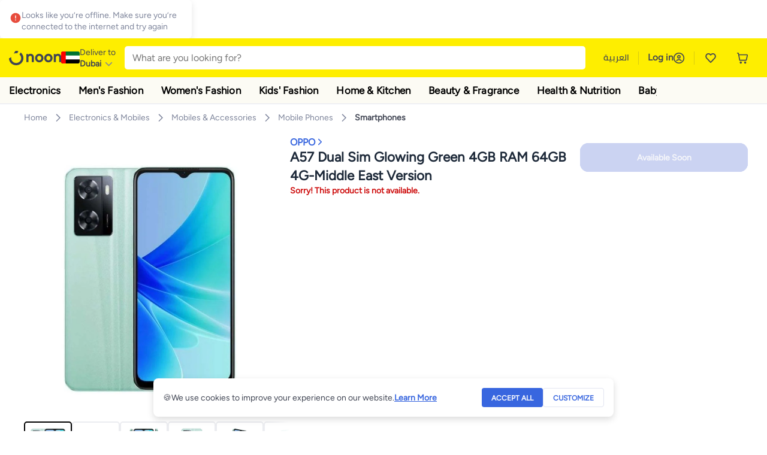

--- FILE ---
content_type: text/css
request_url: https://z.nooncdn.com/s/app/2025/com/e379b1c05751737fb50556a84ae8cb39eba9643d/bigalog/_next/_static/_next/static/chunks/9af979c1e4efd209.css
body_size: 5842
content:
.CarouselNavigation-module-scss-module__X-xUMq__navigation{pointer-events:none;justify-content:space-between;align-items:center;width:100%;display:flex;position:absolute;top:50%;left:0;right:0;transform:translateY(-50%)}.CarouselNavigation-module-scss-module__X-xUMq__navigation img{max-width:none}.CarouselNavigation-module-scss-module__X-xUMq__navigation button{width:24px;height:24px;padding:var(--spacing-small);pointer-events:all;border:2px solid var(--color-white);background-color:var(--color-white);cursor:pointer;opacity:.5;border-radius:100%;justify-content:center;align-items:center;font-weight:700;transition:transform .3s,opacity .3s;display:flex}.CarouselNavigation-module-scss-module__X-xUMq__navigation button img{width:12px;max-width:none;height:12px}@media (min-width:768px){.CarouselNavigation-module-scss-module__X-xUMq__navigation button{width:30px;height:30px}.CarouselNavigation-module-scss-module__X-xUMq__navigation button img{width:14px;height:14px}}@media (min-width:992px){.CarouselNavigation-module-scss-module__X-xUMq__navigation button{width:40px;height:40px;padding:var(--spacing-medium)}.CarouselNavigation-module-scss-module__X-xUMq__navigation button img{width:16px;height:16px}}.CarouselNavigation-module-scss-module__X-xUMq__navigation button:hover{opacity:1;transform:scale(1.3)}.CarouselNavigation-module-scss-module__X-xUMq__navigation button.CarouselNavigation-module-scss-module__X-xUMq__navButton{opacity:.5}[dir=rtl] .CarouselNavigation-module-scss-module__X-xUMq__navigation button{transform:rotate(180deg)}[dir=rtl] .CarouselNavigation-module-scss-module__X-xUMq__navigation button.CarouselNavigation-module-scss-module__X-xUMq__navButton{transform:rotate(180deg)}[dir=rtl] .CarouselNavigation-module-scss-module__X-xUMq__navigation button.CarouselNavigation-module-scss-module__X-xUMq__navButtonLeft:not(:-webkit-any(:lang(ae),:lang(ar),:lang(arc),:lang(bcc),:lang(bqi),:lang(ckb),:lang(dv),:lang(fa),:lang(glk),:lang(he),:lang(ku),:lang(mzn),:lang(nqo),:lang(pnb),:lang(ps),:lang(sd),:lang(ug),:lang(ur),:lang(yi))){margin-left:var(--spacing-medium)}[dir=rtl] .CarouselNavigation-module-scss-module__X-xUMq__navigation button.CarouselNavigation-module-scss-module__X-xUMq__navButtonLeft:not(:-moz-any(:lang(ae),:lang(ar),:lang(arc),:lang(bcc),:lang(bqi),:lang(ckb),:lang(dv),:lang(fa),:lang(glk),:lang(he),:lang(ku),:lang(mzn),:lang(nqo),:lang(pnb),:lang(ps),:lang(sd),:lang(ug),:lang(ur),:lang(yi))){margin-left:var(--spacing-medium)}[dir=rtl] .CarouselNavigation-module-scss-module__X-xUMq__navigation button.CarouselNavigation-module-scss-module__X-xUMq__navButtonLeft:not(:is(:lang(ae),:lang(ar),:lang(arc),:lang(bcc),:lang(bqi),:lang(ckb),:lang(dv),:lang(fa),:lang(glk),:lang(he),:lang(ku),:lang(mzn),:lang(nqo),:lang(pnb),:lang(ps),:lang(sd),:lang(ug),:lang(ur),:lang(yi))){margin-left:var(--spacing-medium)}[dir=rtl] .CarouselNavigation-module-scss-module__X-xUMq__navigation button.CarouselNavigation-module-scss-module__X-xUMq__navButtonLeft:-webkit-any(:lang(ae),:lang(ar),:lang(arc),:lang(bcc),:lang(bqi),:lang(ckb),:lang(dv),:lang(fa),:lang(glk),:lang(he),:lang(ku),:lang(mzn),:lang(nqo),:lang(pnb),:lang(ps),:lang(sd),:lang(ug),:lang(ur),:lang(yi)){margin-right:var(--spacing-medium)}[dir=rtl] .CarouselNavigation-module-scss-module__X-xUMq__navigation button.CarouselNavigation-module-scss-module__X-xUMq__navButtonLeft:-moz-any(:lang(ae),:lang(ar),:lang(arc),:lang(bcc),:lang(bqi),:lang(ckb),:lang(dv),:lang(fa),:lang(glk),:lang(he),:lang(ku),:lang(mzn),:lang(nqo),:lang(pnb),:lang(ps),:lang(sd),:lang(ug),:lang(ur),:lang(yi)){margin-right:var(--spacing-medium)}[dir=rtl] .CarouselNavigation-module-scss-module__X-xUMq__navigation button.CarouselNavigation-module-scss-module__X-xUMq__navButtonLeft:is(:lang(ae),:lang(ar),:lang(arc),:lang(bcc),:lang(bqi),:lang(ckb),:lang(dv),:lang(fa),:lang(glk),:lang(he),:lang(ku),:lang(mzn),:lang(nqo),:lang(pnb),:lang(ps),:lang(sd),:lang(ug),:lang(ur),:lang(yi)){margin-right:var(--spacing-medium)}[dir=rtl] .CarouselNavigation-module-scss-module__X-xUMq__navigation button.CarouselNavigation-module-scss-module__X-xUMq__navButtonRight:not(:-webkit-any(:lang(ae),:lang(ar),:lang(arc),:lang(bcc),:lang(bqi),:lang(ckb),:lang(dv),:lang(fa),:lang(glk),:lang(he),:lang(ku),:lang(mzn),:lang(nqo),:lang(pnb),:lang(ps),:lang(sd),:lang(ug),:lang(ur),:lang(yi))){margin-right:var(--spacing-medium)}[dir=rtl] .CarouselNavigation-module-scss-module__X-xUMq__navigation button.CarouselNavigation-module-scss-module__X-xUMq__navButtonRight:not(:-moz-any(:lang(ae),:lang(ar),:lang(arc),:lang(bcc),:lang(bqi),:lang(ckb),:lang(dv),:lang(fa),:lang(glk),:lang(he),:lang(ku),:lang(mzn),:lang(nqo),:lang(pnb),:lang(ps),:lang(sd),:lang(ug),:lang(ur),:lang(yi))){margin-right:var(--spacing-medium)}[dir=rtl] .CarouselNavigation-module-scss-module__X-xUMq__navigation button.CarouselNavigation-module-scss-module__X-xUMq__navButtonRight:not(:is(:lang(ae),:lang(ar),:lang(arc),:lang(bcc),:lang(bqi),:lang(ckb),:lang(dv),:lang(fa),:lang(glk),:lang(he),:lang(ku),:lang(mzn),:lang(nqo),:lang(pnb),:lang(ps),:lang(sd),:lang(ug),:lang(ur),:lang(yi))){margin-right:var(--spacing-medium)}[dir=rtl] .CarouselNavigation-module-scss-module__X-xUMq__navigation button.CarouselNavigation-module-scss-module__X-xUMq__navButtonRight:-webkit-any(:lang(ae),:lang(ar),:lang(arc),:lang(bcc),:lang(bqi),:lang(ckb),:lang(dv),:lang(fa),:lang(glk),:lang(he),:lang(ku),:lang(mzn),:lang(nqo),:lang(pnb),:lang(ps),:lang(sd),:lang(ug),:lang(ur),:lang(yi)){margin-left:var(--spacing-medium)}[dir=rtl] .CarouselNavigation-module-scss-module__X-xUMq__navigation button.CarouselNavigation-module-scss-module__X-xUMq__navButtonRight:-moz-any(:lang(ae),:lang(ar),:lang(arc),:lang(bcc),:lang(bqi),:lang(ckb),:lang(dv),:lang(fa),:lang(glk),:lang(he),:lang(ku),:lang(mzn),:lang(nqo),:lang(pnb),:lang(ps),:lang(sd),:lang(ug),:lang(ur),:lang(yi)){margin-left:var(--spacing-medium)}[dir=rtl] .CarouselNavigation-module-scss-module__X-xUMq__navigation button.CarouselNavigation-module-scss-module__X-xUMq__navButtonRight:is(:lang(ae),:lang(ar),:lang(arc),:lang(bcc),:lang(bqi),:lang(ckb),:lang(dv),:lang(fa),:lang(glk),:lang(he),:lang(ku),:lang(mzn),:lang(nqo),:lang(pnb),:lang(ps),:lang(sd),:lang(ug),:lang(ur),:lang(yi)){margin-left:var(--spacing-medium)}[dir=rtl] .CarouselNavigation-module-scss-module__X-xUMq__navigation button:hover{transform:rotate(180deg)scale(1.2)}.CarouselNavigation-module-scss-module__X-xUMq__navigation .CarouselNavigation-module-scss-module__X-xUMq__navButtonLeft{display:flex}.CarouselNavigation-module-scss-module__X-xUMq__navigation .CarouselNavigation-module-scss-module__X-xUMq__navButtonLeft:not(:-webkit-any(:lang(ae),:lang(ar),:lang(arc),:lang(bcc),:lang(bqi),:lang(ckb),:lang(dv),:lang(fa),:lang(glk),:lang(he),:lang(ku),:lang(mzn),:lang(nqo),:lang(pnb),:lang(ps),:lang(sd),:lang(ug),:lang(ur),:lang(yi))){margin-left:var(--spacing-medium)}.CarouselNavigation-module-scss-module__X-xUMq__navigation .CarouselNavigation-module-scss-module__X-xUMq__navButtonLeft:not(:-moz-any(:lang(ae),:lang(ar),:lang(arc),:lang(bcc),:lang(bqi),:lang(ckb),:lang(dv),:lang(fa),:lang(glk),:lang(he),:lang(ku),:lang(mzn),:lang(nqo),:lang(pnb),:lang(ps),:lang(sd),:lang(ug),:lang(ur),:lang(yi))){margin-left:var(--spacing-medium)}.CarouselNavigation-module-scss-module__X-xUMq__navigation .CarouselNavigation-module-scss-module__X-xUMq__navButtonLeft:not(:is(:lang(ae),:lang(ar),:lang(arc),:lang(bcc),:lang(bqi),:lang(ckb),:lang(dv),:lang(fa),:lang(glk),:lang(he),:lang(ku),:lang(mzn),:lang(nqo),:lang(pnb),:lang(ps),:lang(sd),:lang(ug),:lang(ur),:lang(yi))){margin-left:var(--spacing-medium)}.CarouselNavigation-module-scss-module__X-xUMq__navigation .CarouselNavigation-module-scss-module__X-xUMq__navButtonLeft:-webkit-any(:lang(ae),:lang(ar),:lang(arc),:lang(bcc),:lang(bqi),:lang(ckb),:lang(dv),:lang(fa),:lang(glk),:lang(he),:lang(ku),:lang(mzn),:lang(nqo),:lang(pnb),:lang(ps),:lang(sd),:lang(ug),:lang(ur),:lang(yi)){margin-right:var(--spacing-medium)}.CarouselNavigation-module-scss-module__X-xUMq__navigation .CarouselNavigation-module-scss-module__X-xUMq__navButtonLeft:-moz-any(:lang(ae),:lang(ar),:lang(arc),:lang(bcc),:lang(bqi),:lang(ckb),:lang(dv),:lang(fa),:lang(glk),:lang(he),:lang(ku),:lang(mzn),:lang(nqo),:lang(pnb),:lang(ps),:lang(sd),:lang(ug),:lang(ur),:lang(yi)){margin-right:var(--spacing-medium)}.CarouselNavigation-module-scss-module__X-xUMq__navigation .CarouselNavigation-module-scss-module__X-xUMq__navButtonLeft:is(:lang(ae),:lang(ar),:lang(arc),:lang(bcc),:lang(bqi),:lang(ckb),:lang(dv),:lang(fa),:lang(glk),:lang(he),:lang(ku),:lang(mzn),:lang(nqo),:lang(pnb),:lang(ps),:lang(sd),:lang(ug),:lang(ur),:lang(yi)){margin-right:var(--spacing-medium)}.CarouselNavigation-module-scss-module__X-xUMq__navigation .CarouselNavigation-module-scss-module__X-xUMq__navButtonRight{display:flex}.CarouselNavigation-module-scss-module__X-xUMq__navigation .CarouselNavigation-module-scss-module__X-xUMq__navButtonRight:not(:-webkit-any(:lang(ae),:lang(ar),:lang(arc),:lang(bcc),:lang(bqi),:lang(ckb),:lang(dv),:lang(fa),:lang(glk),:lang(he),:lang(ku),:lang(mzn),:lang(nqo),:lang(pnb),:lang(ps),:lang(sd),:lang(ug),:lang(ur),:lang(yi))){margin-right:var(--spacing-medium)}.CarouselNavigation-module-scss-module__X-xUMq__navigation .CarouselNavigation-module-scss-module__X-xUMq__navButtonRight:not(:-moz-any(:lang(ae),:lang(ar),:lang(arc),:lang(bcc),:lang(bqi),:lang(ckb),:lang(dv),:lang(fa),:lang(glk),:lang(he),:lang(ku),:lang(mzn),:lang(nqo),:lang(pnb),:lang(ps),:lang(sd),:lang(ug),:lang(ur),:lang(yi))){margin-right:var(--spacing-medium)}.CarouselNavigation-module-scss-module__X-xUMq__navigation .CarouselNavigation-module-scss-module__X-xUMq__navButtonRight:not(:is(:lang(ae),:lang(ar),:lang(arc),:lang(bcc),:lang(bqi),:lang(ckb),:lang(dv),:lang(fa),:lang(glk),:lang(he),:lang(ku),:lang(mzn),:lang(nqo),:lang(pnb),:lang(ps),:lang(sd),:lang(ug),:lang(ur),:lang(yi))){margin-right:var(--spacing-medium)}.CarouselNavigation-module-scss-module__X-xUMq__navigation .CarouselNavigation-module-scss-module__X-xUMq__navButtonRight:-webkit-any(:lang(ae),:lang(ar),:lang(arc),:lang(bcc),:lang(bqi),:lang(ckb),:lang(dv),:lang(fa),:lang(glk),:lang(he),:lang(ku),:lang(mzn),:lang(nqo),:lang(pnb),:lang(ps),:lang(sd),:lang(ug),:lang(ur),:lang(yi)){margin-left:var(--spacing-medium)}.CarouselNavigation-module-scss-module__X-xUMq__navigation .CarouselNavigation-module-scss-module__X-xUMq__navButtonRight:-moz-any(:lang(ae),:lang(ar),:lang(arc),:lang(bcc),:lang(bqi),:lang(ckb),:lang(dv),:lang(fa),:lang(glk),:lang(he),:lang(ku),:lang(mzn),:lang(nqo),:lang(pnb),:lang(ps),:lang(sd),:lang(ug),:lang(ur),:lang(yi)){margin-left:var(--spacing-medium)}.CarouselNavigation-module-scss-module__X-xUMq__navigation .CarouselNavigation-module-scss-module__X-xUMq__navButtonRight:is(:lang(ae),:lang(ar),:lang(arc),:lang(bcc),:lang(bqi),:lang(ckb),:lang(dv),:lang(fa),:lang(glk),:lang(he),:lang(ku),:lang(mzn),:lang(nqo),:lang(pnb),:lang(ps),:lang(sd),:lang(ug),:lang(ur),:lang(yi)){margin-left:var(--spacing-medium)}
.CarouselSteps-module-scss-module__z9Tr0q__stepsContainer{justify-content:center;gap:.3rem;display:flex;position:relative;bottom:10px}@media (min-width:768px){.CarouselSteps-module-scss-module__z9Tr0q__stepsContainer{gap:.5rem;bottom:15px}}@media (min-width:992px){.CarouselSteps-module-scss-module__z9Tr0q__stepsContainer{gap:.7rem;bottom:18px}}.CarouselSteps-module-scss-module__z9Tr0q__step{background-color:rgba(0,0,0,.4);border-radius:50%;width:8px;height:8px;transition:background-color .3s}@media (min-width:768px){.CarouselSteps-module-scss-module__z9Tr0q__step{width:10px;height:10px}}@media (min-width:992px){.CarouselSteps-module-scss-module__z9Tr0q__step{width:12px;height:12px}}.CarouselSteps-module-scss-module__z9Tr0q__step.CarouselSteps-module-scss-module__z9Tr0q__activeStep{background-color:var(--color-noon-blue);transform:scale(1.1)}@media (min-width:768px){.CarouselSteps-module-scss-module__z9Tr0q__step.CarouselSteps-module-scss-module__z9Tr0q__activeStep{transform:scale(1.1)}}@media (min-width:992px){.CarouselSteps-module-scss-module__z9Tr0q__step.CarouselSteps-module-scss-module__z9Tr0q__activeStep{transform:scale(1.1)}}
.CarouselSlider-module-scss-module__U0dJoa__carouselContainer{border-radius:4px;width:100%;margin:0 auto;position:relative;overflow:hidden}.CarouselSlider-module-scss-module__U0dJoa__imageWrapper{height:100%;transition:transform .3s;display:flex}.CarouselSlider-module-scss-module__U0dJoa__imageContainer{cursor:pointer;flex-shrink:0;justify-content:center;align-items:center;width:100%;height:100%;display:flex;position:relative}.CarouselSlider-module-scss-module__U0dJoa__imageContainer img{object-fit:fill;cursor:pointer;width:100%;height:100%}
.CategoryBreadcrumbs-module-scss-module__Ja_OBW__breadcrumbs{padding-bottom:var(--spacing-small);color:var(--color-noon-black);justify-content:center;align-items:center;font-size:14px;display:flex}.CategoryBreadcrumbs-module-scss-module__Ja_OBW__breadcrumbLink{cursor:pointer;color:var(--color-noon-black);font-weight:500;text-decoration:none;transition:color .2s}.CategoryBreadcrumbs-module-scss-module__Ja_OBW__breadcrumbLink:hover{color:var(--color-grey1)}.CategoryBreadcrumbs-module-scss-module__Ja_OBW__breadcrumbSeparator{color:var(--color-grey2);margin:0 8px;font-size:14px;font-weight:500}.CategoryBreadcrumbs-module-scss-module__Ja_OBW__breadcrumbCurrent{color:var(--color-noon-black);font-weight:700}
.NoCategoriesError-module-scss-module__7lHuRq__errorContainer{text-align:center;flex-direction:column;justify-content:center;align-items:center;height:75vh;min-height:600px;display:flex}.NoCategoriesError-module-scss-module__7lHuRq__errorImage{width:600px;height:auto;margin-bottom:20px}.NoCategoriesError-module-scss-module__7lHuRq__errorMessage{color:var(--color-noon-black);margin:var(--spacing-small)0;font-size:1.7rem;font-weight:900}.NoCategoriesError-module-scss-module__7lHuRq__btnContainer{width:200px;height:30px;margin-top:var(--spacing-medium-large)}
.CategorySection-module-scss-module__jgVjCG__categorySection{width:100%;padding:var(--spacing-small)var(--spacing-medium-large)}.CategorySection-module-scss-module__jgVjCG__categorySection .CategorySection-module-scss-module__jgVjCG__sectionTitle{padding-bottom:var(--spacing-medium);color:var(--color-noon-black);font-size:18px;font-weight:700}@media (min-width:768px){.CategorySection-module-scss-module__jgVjCG__categorySection .CategorySection-module-scss-module__jgVjCG__sectionTitle{font-size:24px}}@media (min-width:992px){.CategorySection-module-scss-module__jgVjCG__categorySection .CategorySection-module-scss-module__jgVjCG__sectionTitle{font-size:32px}}.CategorySection-module-scss-module__jgVjCG__categorySection .CategorySection-module-scss-module__jgVjCG__categoryGrid{text-align:center;grid-template-columns:repeat(4,1fr);justify-items:center;gap:8px;display:grid}@media (min-width:768px){.CategorySection-module-scss-module__jgVjCG__categorySection .CategorySection-module-scss-module__jgVjCG__categoryGrid{grid-template-columns:repeat(5,1fr);gap:12px}}@media (min-width:992px){.CategorySection-module-scss-module__jgVjCG__categorySection .CategorySection-module-scss-module__jgVjCG__categoryGrid{grid-template-columns:repeat(7,1fr);gap:16px}}@media (min-width:1200px){.CategorySection-module-scss-module__jgVjCG__categorySection .CategorySection-module-scss-module__jgVjCG__categoryGrid{grid-template-columns:repeat(9,1fr)}}.CategorySection-module-scss-module__jgVjCG__categorySection .CategorySection-module-scss-module__jgVjCG__categoryGrid .CategorySection-module-scss-module__jgVjCG__categoryItemWrapper{cursor:pointer;text-align:center;flex-direction:column;align-items:center;width:100%;display:flex}.CategorySection-module-scss-module__jgVjCG__categorySection .CategorySection-module-scss-module__jgVjCG__categoryGrid .CategorySection-module-scss-module__jgVjCG__categoryItem{margin-bottom:var(--spacing-small);border-radius:50%;transition:transform .3s;display:block}.CategorySection-module-scss-module__jgVjCG__categorySection .CategorySection-module-scss-module__jgVjCG__categoryGrid .CategorySection-module-scss-module__jgVjCG__categoryItem:hover{transform:scale(1.1)}@media (min-width:768px){.CategorySection-module-scss-module__jgVjCG__categorySection .CategorySection-module-scss-module__jgVjCG__categoryGrid .CategorySection-module-scss-module__jgVjCG__categoryItem{width:80px;height:80px}}@media (min-width:992px){.CategorySection-module-scss-module__jgVjCG__categorySection .CategorySection-module-scss-module__jgVjCG__categoryGrid .CategorySection-module-scss-module__jgVjCG__categoryItem{width:100px;height:100px}}.CategorySection-module-scss-module__jgVjCG__categorySection .CategorySection-module-scss-module__jgVjCG__categoryGrid .CategorySection-module-scss-module__jgVjCG__categoryName{color:var(--color-noon-black);text-align:center;font-size:10px;font-weight:700}@media (min-width:768px){.CategorySection-module-scss-module__jgVjCG__categorySection .CategorySection-module-scss-module__jgVjCG__categoryGrid .CategorySection-module-scss-module__jgVjCG__categoryName{font-size:14px}}@media (min-width:992px){.CategorySection-module-scss-module__jgVjCG__categorySection .CategorySection-module-scss-module__jgVjCG__categoryGrid .CategorySection-module-scss-module__jgVjCG__categoryName{font-size:14px}}
.ClearButton-module-scss-module__H_S5vq__closeIcon{cursor:pointer;width:12px;height:12px;position:absolute;top:30%;right:12px}@media (min-width:768px){.ClearButton-module-scss-module__H_S5vq__closeIcon{width:14px;height:14px}}@media (min-width:992px){.ClearButton-module-scss-module__H_S5vq__closeIcon{width:16px;height:16px}}[dir=rtl] .ClearButton-module-scss-module__H_S5vq__closeIcon{top:25%;left:12px;right:auto;transform:rotate(90deg)}
input[type=text].SearchInput-module-scss-module__9gcweq__searchInput{width:100%;padding:var(--spacing-xsmall)var(--spacing-large);background-color:var(--color-grey4);border-color:var(--color-grey4);border-radius:4px;height:28px;font-size:12px}@media (min-width:768px){input[type=text].SearchInput-module-scss-module__9gcweq__searchInput{height:32px;font-size:14px}}@media (min-width:992px){input[type=text].SearchInput-module-scss-module__9gcweq__searchInput{height:36px;font-size:14px}}input[type=text].SearchInput-module-scss-module__9gcweq__searchInput:focus{outline:none}input[type=text].SearchInput-module-scss-module__9gcweq__searchInput::-webkit-input-placeholder{color:var(--color-grey2)}input[type=text].SearchInput-module-scss-module__9gcweq__searchInput::-moz-placeholder{color:var(--color-grey2)}input[type=text].SearchInput-module-scss-module__9gcweq__searchInput::-ms-input-placeholder{color:var(--color-grey2)}input[type=text].SearchInput-module-scss-module__9gcweq__searchInput::placeholder{color:var(--color-grey2)}.SearchInput-module-scss-module__9gcweq__searchIcon{width:14px;height:14px;position:absolute;left:12px}@media (min-width:768px){.SearchInput-module-scss-module__9gcweq__searchIcon{width:16px;height:16px}}@media (min-width:992px){.SearchInput-module-scss-module__9gcweq__searchIcon{width:18px;height:18px}}[dir=rtl] .SearchInput-module-scss-module__9gcweq__searchIcon{left:auto;right:12px;transform:rotate(90deg)}
.LoaderLogo-module-scss-module__e_t3ta__loader{z-index:300;background-color:rgba(255,255,255,.6);align-items:center;justify-items:center;display:grid;position:fixed;top:0;bottom:0;left:0;right:0}.LoaderLogo-module-scss-module__e_t3ta__loader img{width:80px}@media (min-width:768px){.LoaderLogo-module-scss-module__e_t3ta__loader img{width:120px}}
div.VipSavingsModule-module-scss-module__OR7aHq__container{width:100%;color:var(--color-black);padding-left:15px;padding-right:15px}div.VipSavingsModule-module-scss-module__OR7aHq__container div.VipSavingsModule-module-scss-module__OR7aHq__greetingContainer{text-align:center;margin:20px auto}div.VipSavingsModule-module-scss-module__OR7aHq__container div.VipSavingsModule-module-scss-module__OR7aHq__greetingContainer img{margin-bottom:20px}@media (min-width:768px){div.VipSavingsModule-module-scss-module__OR7aHq__container div.VipSavingsModule-module-scss-module__OR7aHq__greetingContainer{text-align:unset;margin:auto 60px}}div.VipSavingsModule-module-scss-module__OR7aHq__container div.VipSavingsModule-module-scss-module__OR7aHq__greetingContainer p.VipSavingsModule-module-scss-module__OR7aHq__title{font-size:2.5rem;font-weight:700;line-height:1}div.VipSavingsModule-module-scss-module__OR7aHq__container div.VipSavingsModule-module-scss-module__OR7aHq__greetingContainer p.VipSavingsModule-module-scss-module__OR7aHq__subTitle{font-size:2rem;font-weight:700}div.VipSavingsModule-module-scss-module__OR7aHq__container div.VipSavingsModule-module-scss-module__OR7aHq__imageArea{justify-content:space-between;height:200px;margin:auto;display:flex}@media (min-width:768px){div.VipSavingsModule-module-scss-module__OR7aHq__container div.VipSavingsModule-module-scss-module__OR7aHq__imageArea{margin:unset;padding-left:60px;padding-right:60px}}div.VipSavingsModule-module-scss-module__OR7aHq__container div.VipSavingsModule-module-scss-module__OR7aHq__imageArea div.VipSavingsModule-module-scss-module__OR7aHq__savingsContainer{margin:auto}@media (min-width:768px){div.VipSavingsModule-module-scss-module__OR7aHq__container div.VipSavingsModule-module-scss-module__OR7aHq__imageArea div.VipSavingsModule-module-scss-module__OR7aHq__savingsContainer{margin:auto 60px}}@media (max-width:767px){div.VipSavingsModule-module-scss-module__OR7aHq__container div.VipSavingsModule-module-scss-module__OR7aHq__imageArea div.VipSavingsModule-module-scss-module__OR7aHq__savingsContainer{flex-direction:column;justify-content:center;display:flex}}div.VipSavingsModule-module-scss-module__OR7aHq__container div.VipSavingsModule-module-scss-module__OR7aHq__imageArea div.VipSavingsModule-module-scss-module__OR7aHq__savingsContainer div.VipSavingsModule-module-scss-module__OR7aHq__savingsDescription{column-gap:5px;font-weight:700;display:flex}div.VipSavingsModule-module-scss-module__OR7aHq__container div.VipSavingsModule-module-scss-module__OR7aHq__imageArea div.VipSavingsModule-module-scss-module__OR7aHq__savingsContainer div.VipSavingsModule-module-scss-module__OR7aHq__savings{position:relative}div.VipSavingsModule-module-scss-module__OR7aHq__container div.VipSavingsModule-module-scss-module__OR7aHq__imageArea div.VipSavingsModule-module-scss-module__OR7aHq__savingsContainer div.VipSavingsModule-module-scss-module__OR7aHq__savings:not(:-webkit-any(:lang(ae),:lang(ar),:lang(arc),:lang(bcc),:lang(bqi),:lang(ckb),:lang(dv),:lang(fa),:lang(glk),:lang(he),:lang(ku),:lang(mzn),:lang(nqo),:lang(pnb),:lang(ps),:lang(sd),:lang(ug),:lang(ur),:lang(yi))){text-align:right}div.VipSavingsModule-module-scss-module__OR7aHq__container div.VipSavingsModule-module-scss-module__OR7aHq__imageArea div.VipSavingsModule-module-scss-module__OR7aHq__savingsContainer div.VipSavingsModule-module-scss-module__OR7aHq__savings:not(:-moz-any(:lang(ae),:lang(ar),:lang(arc),:lang(bcc),:lang(bqi),:lang(ckb),:lang(dv),:lang(fa),:lang(glk),:lang(he),:lang(ku),:lang(mzn),:lang(nqo),:lang(pnb),:lang(ps),:lang(sd),:lang(ug),:lang(ur),:lang(yi))){text-align:right}div.VipSavingsModule-module-scss-module__OR7aHq__container div.VipSavingsModule-module-scss-module__OR7aHq__imageArea div.VipSavingsModule-module-scss-module__OR7aHq__savingsContainer div.VipSavingsModule-module-scss-module__OR7aHq__savings:not(:is(:lang(ae),:lang(ar),:lang(arc),:lang(bcc),:lang(bqi),:lang(ckb),:lang(dv),:lang(fa),:lang(glk),:lang(he),:lang(ku),:lang(mzn),:lang(nqo),:lang(pnb),:lang(ps),:lang(sd),:lang(ug),:lang(ur),:lang(yi))){text-align:right}div.VipSavingsModule-module-scss-module__OR7aHq__container div.VipSavingsModule-module-scss-module__OR7aHq__imageArea div.VipSavingsModule-module-scss-module__OR7aHq__savingsContainer div.VipSavingsModule-module-scss-module__OR7aHq__savings:-webkit-any(:lang(ae),:lang(ar),:lang(arc),:lang(bcc),:lang(bqi),:lang(ckb),:lang(dv),:lang(fa),:lang(glk),:lang(he),:lang(ku),:lang(mzn),:lang(nqo),:lang(pnb),:lang(ps),:lang(sd),:lang(ug),:lang(ur),:lang(yi)){text-align:left}div.VipSavingsModule-module-scss-module__OR7aHq__container div.VipSavingsModule-module-scss-module__OR7aHq__imageArea div.VipSavingsModule-module-scss-module__OR7aHq__savingsContainer div.VipSavingsModule-module-scss-module__OR7aHq__savings:-moz-any(:lang(ae),:lang(ar),:lang(arc),:lang(bcc),:lang(bqi),:lang(ckb),:lang(dv),:lang(fa),:lang(glk),:lang(he),:lang(ku),:lang(mzn),:lang(nqo),:lang(pnb),:lang(ps),:lang(sd),:lang(ug),:lang(ur),:lang(yi)){text-align:left}div.VipSavingsModule-module-scss-module__OR7aHq__container div.VipSavingsModule-module-scss-module__OR7aHq__imageArea div.VipSavingsModule-module-scss-module__OR7aHq__savingsContainer div.VipSavingsModule-module-scss-module__OR7aHq__savings:is(:lang(ae),:lang(ar),:lang(arc),:lang(bcc),:lang(bqi),:lang(ckb),:lang(dv),:lang(fa),:lang(glk),:lang(he),:lang(ku),:lang(mzn),:lang(nqo),:lang(pnb),:lang(ps),:lang(sd),:lang(ug),:lang(ur),:lang(yi)){text-align:left}div.VipSavingsModule-module-scss-module__OR7aHq__container div.VipSavingsModule-module-scss-module__OR7aHq__imageArea div.VipSavingsModule-module-scss-module__OR7aHq__savingsContainer div.VipSavingsModule-module-scss-module__OR7aHq__savings span.VipSavingsModule-module-scss-module__OR7aHq__currency{font-size:1.3333rem;position:absolute;bottom:20%;left:-42px}div.VipSavingsModule-module-scss-module__OR7aHq__container div.VipSavingsModule-module-scss-module__OR7aHq__imageArea div.VipSavingsModule-module-scss-module__OR7aHq__savingsContainer div.VipSavingsModule-module-scss-module__OR7aHq__savings span.VipSavingsModule-module-scss-module__OR7aHq__amount{font-size:6.1667rem;font-weight:700;line-height:1;position:relative}div.VipSavingsModule-module-scss-module__OR7aHq__container div.VipSavingsModule-module-scss-module__OR7aHq__imageArea div.VipSavingsModule-module-scss-module__OR7aHq__savingsContainer button.VipSavingsModule-module-scss-module__OR7aHq__manageCta{color:var(--color-noon-blue);text-align:center;white-space:nowrap;font-weight:700}[dir=rtl] div.VipSavingsModule-module-scss-module__OR7aHq__container div.VipSavingsModule-module-scss-module__OR7aHq__imageArea div.VipSavingsModule-module-scss-module__OR7aHq__savingsContainer button.VipSavingsModule-module-scss-module__OR7aHq__manageCta{margin-top:30px}
div.YamlEditorModule-module-scss-module__SbUQ5G__container{border:.75em solid var(--color-white);text-transform:uppercase;background:#f1f4fd;border-style:solid;border-width:.75em;align-items:center;padding:2em;line-height:1}div.YamlEditorModule-module-scss-module__SbUQ5G__container div.YamlEditorModule-module-scss-module__SbUQ5G__heading{color:var(--color-noon-black);border-style:solid;border-width:1px;border-bottom-color:#3866df;padding-bottom:.5em;font-size:1.2em;font-weight:500}div.YamlEditorModule-module-scss-module__SbUQ5G__container p.YamlEditorModule-module-scss-module__SbUQ5G__content{letter-spacing:.1em;color:#7e859b;padding:5px 0;font-size:.8em;font-weight:500}
.CmsModulesRenderer-module-scss-module__dQeNZW__container{width:100%}.CmsModulesRenderer-module-scss-module__dQeNZW__modulesGroupContainer{display:flex}.CmsModulesRenderer-module-scss-module__dQeNZW__scrim{z-index:2;width:100%;height:100%;position:absolute;top:0;left:0}.CmsModulesRenderer-module-scss-module__dQeNZW__scrim.CmsModulesRenderer-module-scss-module__dQeNZW__hovered{border:2px solid orange}
.DefaultModulesRenderer-module-scss-module__oY_Tma__container{width:100%}.DefaultModulesRenderer-module-scss-module__oY_Tma__modulesGroupContainer{justify-content:center;display:flex}
.StaticNavigationWrapper-module-scss-module__1FtDXG__container{width:100%;height:100%;display:flex;position:relative}.StaticNavigationWrapper-module-scss-module__1FtDXG__container .StaticNavigationWrapper-module-scss-module__1FtDXG__left{display:none}@media (min-width:992px){.StaticNavigationWrapper-module-scss-module__1FtDXG__container .StaticNavigationWrapper-module-scss-module__1FtDXG__left{width:200px;display:block}}.StaticNavigationWrapper-module-scss-module__1FtDXG__container .StaticNavigationWrapper-module-scss-module__1FtDXG__right{flex:1;gap:0;overflow:hidden}
.PdpWidgets-module-scss-module__zE-JDG__widgetContainer{flex-direction:column;gap:8px;width:100%;display:flex}
.PriceOfferV2-module-scss-module__dHtRPW__priceOfferCtr{align-items:baseline;gap:4px;display:flex}.PriceOfferV2-module-scss-module__dHtRPW__priceOfferCtr .PriceOfferV2-module-scss-module__dHtRPW__oldAndNewPricesCtr{flex-wrap:nowrap;align-items:baseline;gap:4px;display:flex}.PriceOfferV2-module-scss-module__dHtRPW__priceOfferCtr .PriceOfferV2-module-scss-module__dHtRPW__oldAndNewPricesCtr .PriceOfferV2-module-scss-module__dHtRPW__priceNowCtr{color:#1d2939;align-items:baseline;gap:5px;display:flex}.PriceOfferV2-module-scss-module__dHtRPW__priceOfferCtr .PriceOfferV2-module-scss-module__dHtRPW__oldAndNewPricesCtr .PriceOfferV2-module-scss-module__dHtRPW__priceNowCtr.PriceOfferV2-module-scss-module__dHtRPW__isCurrencySymbol{gap:3px}[dir=rtl] .PriceOfferV2-module-scss-module__dHtRPW__priceOfferCtr .PriceOfferV2-module-scss-module__dHtRPW__oldAndNewPricesCtr .PriceOfferV2-module-scss-module__dHtRPW__priceNowCtr{flex-direction:row-reverse}.PriceOfferV2-module-scss-module__dHtRPW__priceOfferCtr .PriceOfferV2-module-scss-module__dHtRPW__oldAndNewPricesCtr .PriceOfferV2-module-scss-module__dHtRPW__priceNowCtr .PriceOfferV2-module-scss-module__dHtRPW__currency{font-size:16px;font-weight:600}.PriceOfferV2-module-scss-module__dHtRPW__priceOfferCtr .PriceOfferV2-module-scss-module__dHtRPW__oldAndNewPricesCtr .PriceOfferV2-module-scss-module__dHtRPW__priceNowCtr .PriceOfferV2-module-scss-module__dHtRPW__currency.PriceOfferV2-module-scss-module__dHtRPW__isCurrencySymbol{font-size:24px}.PriceOfferV2-module-scss-module__dHtRPW__priceOfferCtr .PriceOfferV2-module-scss-module__dHtRPW__oldAndNewPricesCtr .PriceOfferV2-module-scss-module__dHtRPW__priceNowCtr .PriceOfferV2-module-scss-module__dHtRPW__priceNowText{font-size:24px;font-weight:700}.PriceOfferV2-module-scss-module__dHtRPW__priceOfferCtr .PriceOfferV2-module-scss-module__dHtRPW__oldAndNewPricesCtr .PriceOfferV2-module-scss-module__dHtRPW__priceWasCtr{color:#98a2b3;align-items:baseline;text-decoration:line-through;display:flex}.PriceOfferV2-module-scss-module__dHtRPW__priceOfferCtr .PriceOfferV2-module-scss-module__dHtRPW__oldAndNewPricesCtr .PriceOfferV2-module-scss-module__dHtRPW__priceWasCtr .PriceOfferV2-module-scss-module__dHtRPW__priceWasCurrency{font-size:15px}.PriceOfferV2-module-scss-module__dHtRPW__priceOfferCtr .PriceOfferV2-module-scss-module__dHtRPW__oldAndNewPricesCtr .PriceOfferV2-module-scss-module__dHtRPW__priceWasCtr .PriceOfferV2-module-scss-module__dHtRPW__priceWasText{align-items:baseline;font-size:14px;display:flex}[dir=rtl] .PriceOfferV2-module-scss-module__dHtRPW__priceOfferCtr .PriceOfferV2-module-scss-module__dHtRPW__oldAndNewPricesCtr .PriceOfferV2-module-scss-module__dHtRPW__priceWasCtr .PriceOfferV2-module-scss-module__dHtRPW__priceWasText{flex-direction:row-reverse}.PriceOfferV2-module-scss-module__dHtRPW__priceOfferCtr .PriceOfferV2-module-scss-module__dHtRPW__savingPriceCtr{align-items:baseline;gap:8px;height:16px;display:flex}.PriceOfferV2-module-scss-module__dHtRPW__priceOfferCtr .PriceOfferV2-module-scss-module__dHtRPW__savingPriceCtr .PriceOfferV2-module-scss-module__dHtRPW__priceSaving{color:var(--color-dark-green);flex-wrap:wrap;align-items:baseline;font-weight:600;display:flex}.PriceOfferV2-module-scss-module__dHtRPW__priceOfferCtr .PriceOfferV2-module-scss-module__dHtRPW__savingPriceCtr .PriceOfferV2-module-scss-module__dHtRPW__profit{color:var(--color-dark-green);text-transform:capitalize;font-size:14px}
div.ProductPersonalizationTextField-module-scss-module__EiD9Fq__textFieldContainer{flex-direction:column;gap:2px;display:flex}div.ProductPersonalizationTextField-module-scss-module__EiD9Fq__textFieldContainer label.ProductPersonalizationTextField-module-scss-module__EiD9Fq__textFieldLabel{font-size:16px;display:block}@media (min-width:768px){div.ProductPersonalizationTextField-module-scss-module__EiD9Fq__textFieldContainer label.ProductPersonalizationTextField-module-scss-module__EiD9Fq__textFieldLabel{margin-bottom:8px}}div.ProductPersonalizationTextField-module-scss-module__EiD9Fq__textFieldContainer div.ProductPersonalizationTextField-module-scss-module__EiD9Fq__inputContainer{display:flex;position:relative}div.ProductPersonalizationTextField-module-scss-module__EiD9Fq__textFieldContainer div.ProductPersonalizationTextField-module-scss-module__EiD9Fq__inputContainer input.ProductPersonalizationTextField-module-scss-module__EiD9Fq__textInput{border:none;border-radius:4px;width:100%;height:20px;font-size:16px;line-height:24px}div.ProductPersonalizationTextField-module-scss-module__EiD9Fq__textFieldContainer div.ProductPersonalizationTextField-module-scss-module__EiD9Fq__inputContainer input.ProductPersonalizationTextField-module-scss-module__EiD9Fq__textInput.ProductPersonalizationTextField-module-scss-module__EiD9Fq__characterCounter:not(:-webkit-any(:lang(ae),:lang(ar),:lang(arc),:lang(bcc),:lang(bqi),:lang(ckb),:lang(dv),:lang(fa),:lang(glk),:lang(he),:lang(ku),:lang(mzn),:lang(nqo),:lang(pnb),:lang(ps),:lang(sd),:lang(ug),:lang(ur),:lang(yi))){padding-right:28%}div.ProductPersonalizationTextField-module-scss-module__EiD9Fq__textFieldContainer div.ProductPersonalizationTextField-module-scss-module__EiD9Fq__inputContainer input.ProductPersonalizationTextField-module-scss-module__EiD9Fq__textInput.ProductPersonalizationTextField-module-scss-module__EiD9Fq__characterCounter:not(:-moz-any(:lang(ae),:lang(ar),:lang(arc),:lang(bcc),:lang(bqi),:lang(ckb),:lang(dv),:lang(fa),:lang(glk),:lang(he),:lang(ku),:lang(mzn),:lang(nqo),:lang(pnb),:lang(ps),:lang(sd),:lang(ug),:lang(ur),:lang(yi))){padding-right:28%}div.ProductPersonalizationTextField-module-scss-module__EiD9Fq__textFieldContainer div.ProductPersonalizationTextField-module-scss-module__EiD9Fq__inputContainer input.ProductPersonalizationTextField-module-scss-module__EiD9Fq__textInput.ProductPersonalizationTextField-module-scss-module__EiD9Fq__characterCounter:not(:is(:lang(ae),:lang(ar),:lang(arc),:lang(bcc),:lang(bqi),:lang(ckb),:lang(dv),:lang(fa),:lang(glk),:lang(he),:lang(ku),:lang(mzn),:lang(nqo),:lang(pnb),:lang(ps),:lang(sd),:lang(ug),:lang(ur),:lang(yi))){padding-right:28%}div.ProductPersonalizationTextField-module-scss-module__EiD9Fq__textFieldContainer div.ProductPersonalizationTextField-module-scss-module__EiD9Fq__inputContainer input.ProductPersonalizationTextField-module-scss-module__EiD9Fq__textInput.ProductPersonalizationTextField-module-scss-module__EiD9Fq__characterCounter:-webkit-any(:lang(ae),:lang(ar),:lang(arc),:lang(bcc),:lang(bqi),:lang(ckb),:lang(dv),:lang(fa),:lang(glk),:lang(he),:lang(ku),:lang(mzn),:lang(nqo),:lang(pnb),:lang(ps),:lang(sd),:lang(ug),:lang(ur),:lang(yi)){padding-left:28%}div.ProductPersonalizationTextField-module-scss-module__EiD9Fq__textFieldContainer div.ProductPersonalizationTextField-module-scss-module__EiD9Fq__inputContainer input.ProductPersonalizationTextField-module-scss-module__EiD9Fq__textInput.ProductPersonalizationTextField-module-scss-module__EiD9Fq__characterCounter:-moz-any(:lang(ae),:lang(ar),:lang(arc),:lang(bcc),:lang(bqi),:lang(ckb),:lang(dv),:lang(fa),:lang(glk),:lang(he),:lang(ku),:lang(mzn),:lang(nqo),:lang(pnb),:lang(ps),:lang(sd),:lang(ug),:lang(ur),:lang(yi)){padding-left:28%}div.ProductPersonalizationTextField-module-scss-module__EiD9Fq__textFieldContainer div.ProductPersonalizationTextField-module-scss-module__EiD9Fq__inputContainer input.ProductPersonalizationTextField-module-scss-module__EiD9Fq__textInput.ProductPersonalizationTextField-module-scss-module__EiD9Fq__characterCounter:is(:lang(ae),:lang(ar),:lang(arc),:lang(bcc),:lang(bqi),:lang(ckb),:lang(dv),:lang(fa),:lang(glk),:lang(he),:lang(ku),:lang(mzn),:lang(nqo),:lang(pnb),:lang(ps),:lang(sd),:lang(ug),:lang(ur),:lang(yi)){padding-left:28%}@media (min-width:768px){div.ProductPersonalizationTextField-module-scss-module__EiD9Fq__textFieldContainer div.ProductPersonalizationTextField-module-scss-module__EiD9Fq__inputContainer input.ProductPersonalizationTextField-module-scss-module__EiD9Fq__textInput{border:1px solid var(--color-grey3);height:48px;padding:8px 12px}div.ProductPersonalizationTextField-module-scss-module__EiD9Fq__textFieldContainer div.ProductPersonalizationTextField-module-scss-module__EiD9Fq__inputContainer input.ProductPersonalizationTextField-module-scss-module__EiD9Fq__textInput:focus{border-color:var(--color-noon-blue)}div.ProductPersonalizationTextField-module-scss-module__EiD9Fq__textFieldContainer div.ProductPersonalizationTextField-module-scss-module__EiD9Fq__inputContainer input.ProductPersonalizationTextField-module-scss-module__EiD9Fq__textInput:disabled{background-color:#f5f5f5}div.ProductPersonalizationTextField-module-scss-module__EiD9Fq__textFieldContainer div.ProductPersonalizationTextField-module-scss-module__EiD9Fq__inputContainer input.ProductPersonalizationTextField-module-scss-module__EiD9Fq__textInput:-moz-read-only{cursor:not-allowed}div.ProductPersonalizationTextField-module-scss-module__EiD9Fq__textFieldContainer div.ProductPersonalizationTextField-module-scss-module__EiD9Fq__inputContainer input.ProductPersonalizationTextField-module-scss-module__EiD9Fq__textInput:read-only{cursor:not-allowed}div.ProductPersonalizationTextField-module-scss-module__EiD9Fq__textFieldContainer div.ProductPersonalizationTextField-module-scss-module__EiD9Fq__inputContainer input.ProductPersonalizationTextField-module-scss-module__EiD9Fq__textInput.ProductPersonalizationTextField-module-scss-module__EiD9Fq__hasError{border-color:red}}div.ProductPersonalizationTextField-module-scss-module__EiD9Fq__textFieldContainer div.ProductPersonalizationTextField-module-scss-module__EiD9Fq__inputContainer div.ProductPersonalizationTextField-module-scss-module__EiD9Fq__counterContainer{position:absolute;top:30%}div.ProductPersonalizationTextField-module-scss-module__EiD9Fq__textFieldContainer div.ProductPersonalizationTextField-module-scss-module__EiD9Fq__inputContainer div.ProductPersonalizationTextField-module-scss-module__EiD9Fq__counterContainer:not(:-webkit-any(:lang(ae),:lang(ar),:lang(arc),:lang(bcc),:lang(bqi),:lang(ckb),:lang(dv),:lang(fa),:lang(glk),:lang(he),:lang(ku),:lang(mzn),:lang(nqo),:lang(pnb),:lang(ps),:lang(sd),:lang(ug),:lang(ur),:lang(yi))){right:4%}div.ProductPersonalizationTextField-module-scss-module__EiD9Fq__textFieldContainer div.ProductPersonalizationTextField-module-scss-module__EiD9Fq__inputContainer div.ProductPersonalizationTextField-module-scss-module__EiD9Fq__counterContainer:not(:-moz-any(:lang(ae),:lang(ar),:lang(arc),:lang(bcc),:lang(bqi),:lang(ckb),:lang(dv),:lang(fa),:lang(glk),:lang(he),:lang(ku),:lang(mzn),:lang(nqo),:lang(pnb),:lang(ps),:lang(sd),:lang(ug),:lang(ur),:lang(yi))){right:4%}div.ProductPersonalizationTextField-module-scss-module__EiD9Fq__textFieldContainer div.ProductPersonalizationTextField-module-scss-module__EiD9Fq__inputContainer div.ProductPersonalizationTextField-module-scss-module__EiD9Fq__counterContainer:not(:is(:lang(ae),:lang(ar),:lang(arc),:lang(bcc),:lang(bqi),:lang(ckb),:lang(dv),:lang(fa),:lang(glk),:lang(he),:lang(ku),:lang(mzn),:lang(nqo),:lang(pnb),:lang(ps),:lang(sd),:lang(ug),:lang(ur),:lang(yi))){right:4%}div.ProductPersonalizationTextField-module-scss-module__EiD9Fq__textFieldContainer div.ProductPersonalizationTextField-module-scss-module__EiD9Fq__inputContainer div.ProductPersonalizationTextField-module-scss-module__EiD9Fq__counterContainer:-webkit-any(:lang(ae),:lang(ar),:lang(arc),:lang(bcc),:lang(bqi),:lang(ckb),:lang(dv),:lang(fa),:lang(glk),:lang(he),:lang(ku),:lang(mzn),:lang(nqo),:lang(pnb),:lang(ps),:lang(sd),:lang(ug),:lang(ur),:lang(yi)){left:4%}div.ProductPersonalizationTextField-module-scss-module__EiD9Fq__textFieldContainer div.ProductPersonalizationTextField-module-scss-module__EiD9Fq__inputContainer div.ProductPersonalizationTextField-module-scss-module__EiD9Fq__counterContainer:-moz-any(:lang(ae),:lang(ar),:lang(arc),:lang(bcc),:lang(bqi),:lang(ckb),:lang(dv),:lang(fa),:lang(glk),:lang(he),:lang(ku),:lang(mzn),:lang(nqo),:lang(pnb),:lang(ps),:lang(sd),:lang(ug),:lang(ur),:lang(yi)){left:4%}div.ProductPersonalizationTextField-module-scss-module__EiD9Fq__textFieldContainer div.ProductPersonalizationTextField-module-scss-module__EiD9Fq__inputContainer div.ProductPersonalizationTextField-module-scss-module__EiD9Fq__counterContainer:is(:lang(ae),:lang(ar),:lang(arc),:lang(bcc),:lang(bqi),:lang(ckb),:lang(dv),:lang(fa),:lang(glk),:lang(he),:lang(ku),:lang(mzn),:lang(nqo),:lang(pnb),:lang(ps),:lang(sd),:lang(ug),:lang(ur),:lang(yi)){left:4%}div.ProductPersonalizationTextField-module-scss-module__EiD9Fq__textFieldContainer div.ProductPersonalizationTextField-module-scss-module__EiD9Fq__inputContainer div.ProductPersonalizationTextField-module-scss-module__EiD9Fq__counterContainer.ProductPersonalizationTextField-module-scss-module__EiD9Fq__isMobile:not(:-webkit-any(:lang(ae),:lang(ar),:lang(arc),:lang(bcc),:lang(bqi),:lang(ckb),:lang(dv),:lang(fa),:lang(glk),:lang(he),:lang(ku),:lang(mzn),:lang(nqo),:lang(pnb),:lang(ps),:lang(sd),:lang(ug),:lang(ur),:lang(yi))){right:8%}div.ProductPersonalizationTextField-module-scss-module__EiD9Fq__textFieldContainer div.ProductPersonalizationTextField-module-scss-module__EiD9Fq__inputContainer div.ProductPersonalizationTextField-module-scss-module__EiD9Fq__counterContainer.ProductPersonalizationTextField-module-scss-module__EiD9Fq__isMobile:not(:-moz-any(:lang(ae),:lang(ar),:lang(arc),:lang(bcc),:lang(bqi),:lang(ckb),:lang(dv),:lang(fa),:lang(glk),:lang(he),:lang(ku),:lang(mzn),:lang(nqo),:lang(pnb),:lang(ps),:lang(sd),:lang(ug),:lang(ur),:lang(yi))){right:8%}div.ProductPersonalizationTextField-module-scss-module__EiD9Fq__textFieldContainer div.ProductPersonalizationTextField-module-scss-module__EiD9Fq__inputContainer div.ProductPersonalizationTextField-module-scss-module__EiD9Fq__counterContainer.ProductPersonalizationTextField-module-scss-module__EiD9Fq__isMobile:not(:is(:lang(ae),:lang(ar),:lang(arc),:lang(bcc),:lang(bqi),:lang(ckb),:lang(dv),:lang(fa),:lang(glk),:lang(he),:lang(ku),:lang(mzn),:lang(nqo),:lang(pnb),:lang(ps),:lang(sd),:lang(ug),:lang(ur),:lang(yi))){right:8%}div.ProductPersonalizationTextField-module-scss-module__EiD9Fq__textFieldContainer div.ProductPersonalizationTextField-module-scss-module__EiD9Fq__inputContainer div.ProductPersonalizationTextField-module-scss-module__EiD9Fq__counterContainer.ProductPersonalizationTextField-module-scss-module__EiD9Fq__isMobile:-webkit-any(:lang(ae),:lang(ar),:lang(arc),:lang(bcc),:lang(bqi),:lang(ckb),:lang(dv),:lang(fa),:lang(glk),:lang(he),:lang(ku),:lang(mzn),:lang(nqo),:lang(pnb),:lang(ps),:lang(sd),:lang(ug),:lang(ur),:lang(yi)){left:8%}div.ProductPersonalizationTextField-module-scss-module__EiD9Fq__textFieldContainer div.ProductPersonalizationTextField-module-scss-module__EiD9Fq__inputContainer div.ProductPersonalizationTextField-module-scss-module__EiD9Fq__counterContainer.ProductPersonalizationTextField-module-scss-module__EiD9Fq__isMobile:-moz-any(:lang(ae),:lang(ar),:lang(arc),:lang(bcc),:lang(bqi),:lang(ckb),:lang(dv),:lang(fa),:lang(glk),:lang(he),:lang(ku),:lang(mzn),:lang(nqo),:lang(pnb),:lang(ps),:lang(sd),:lang(ug),:lang(ur),:lang(yi)){left:8%}div.ProductPersonalizationTextField-module-scss-module__EiD9Fq__textFieldContainer div.ProductPersonalizationTextField-module-scss-module__EiD9Fq__inputContainer div.ProductPersonalizationTextField-module-scss-module__EiD9Fq__counterContainer.ProductPersonalizationTextField-module-scss-module__EiD9Fq__isMobile:is(:lang(ae),:lang(ar),:lang(arc),:lang(bcc),:lang(bqi),:lang(ckb),:lang(dv),:lang(fa),:lang(glk),:lang(he),:lang(ku),:lang(mzn),:lang(nqo),:lang(pnb),:lang(ps),:lang(sd),:lang(ug),:lang(ur),:lang(yi)){left:8%}div.ProductPersonalizationTextField-module-scss-module__EiD9Fq__textFieldContainer div.ProductPersonalizationTextField-module-scss-module__EiD9Fq__inputContainer div.ProductPersonalizationTextField-module-scss-module__EiD9Fq__counterContainer span.ProductPersonalizationTextField-module-scss-module__EiD9Fq__counterText{color:var(--color-grey2);font-size:15px;font-weight:400}div.ProductPersonalizationTextField-module-scss-module__EiD9Fq__textFieldContainer div.ProductPersonalizationTextField-module-scss-module__EiD9Fq__inputContainer div.ProductPersonalizationTextField-module-scss-module__EiD9Fq__counterContainer span.ProductPersonalizationTextField-module-scss-module__EiD9Fq__counterText:not(:-webkit-any(:lang(ae),:lang(ar),:lang(arc),:lang(bcc),:lang(bqi),:lang(ckb),:lang(dv),:lang(fa),:lang(glk),:lang(he),:lang(ku),:lang(mzn),:lang(nqo),:lang(pnb),:lang(ps),:lang(sd),:lang(ug),:lang(ur),:lang(yi))){text-align:right}div.ProductPersonalizationTextField-module-scss-module__EiD9Fq__textFieldContainer div.ProductPersonalizationTextField-module-scss-module__EiD9Fq__inputContainer div.ProductPersonalizationTextField-module-scss-module__EiD9Fq__counterContainer span.ProductPersonalizationTextField-module-scss-module__EiD9Fq__counterText:not(:-moz-any(:lang(ae),:lang(ar),:lang(arc),:lang(bcc),:lang(bqi),:lang(ckb),:lang(dv),:lang(fa),:lang(glk),:lang(he),:lang(ku),:lang(mzn),:lang(nqo),:lang(pnb),:lang(ps),:lang(sd),:lang(ug),:lang(ur),:lang(yi))){text-align:right}div.ProductPersonalizationTextField-module-scss-module__EiD9Fq__textFieldContainer div.ProductPersonalizationTextField-module-scss-module__EiD9Fq__inputContainer div.ProductPersonalizationTextField-module-scss-module__EiD9Fq__counterContainer span.ProductPersonalizationTextField-module-scss-module__EiD9Fq__counterText:not(:is(:lang(ae),:lang(ar),:lang(arc),:lang(bcc),:lang(bqi),:lang(ckb),:lang(dv),:lang(fa),:lang(glk),:lang(he),:lang(ku),:lang(mzn),:lang(nqo),:lang(pnb),:lang(ps),:lang(sd),:lang(ug),:lang(ur),:lang(yi))){text-align:right}div.ProductPersonalizationTextField-module-scss-module__EiD9Fq__textFieldContainer div.ProductPersonalizationTextField-module-scss-module__EiD9Fq__inputContainer div.ProductPersonalizationTextField-module-scss-module__EiD9Fq__counterContainer span.ProductPersonalizationTextField-module-scss-module__EiD9Fq__counterText:-webkit-any(:lang(ae),:lang(ar),:lang(arc),:lang(bcc),:lang(bqi),:lang(ckb),:lang(dv),:lang(fa),:lang(glk),:lang(he),:lang(ku),:lang(mzn),:lang(nqo),:lang(pnb),:lang(ps),:lang(sd),:lang(ug),:lang(ur),:lang(yi)){text-align:left}div.ProductPersonalizationTextField-module-scss-module__EiD9Fq__textFieldContainer div.ProductPersonalizationTextField-module-scss-module__EiD9Fq__inputContainer div.ProductPersonalizationTextField-module-scss-module__EiD9Fq__counterContainer span.ProductPersonalizationTextField-module-scss-module__EiD9Fq__counterText:-moz-any(:lang(ae),:lang(ar),:lang(arc),:lang(bcc),:lang(bqi),:lang(ckb),:lang(dv),:lang(fa),:lang(glk),:lang(he),:lang(ku),:lang(mzn),:lang(nqo),:lang(pnb),:lang(ps),:lang(sd),:lang(ug),:lang(ur),:lang(yi)){text-align:left}div.ProductPersonalizationTextField-module-scss-module__EiD9Fq__textFieldContainer div.ProductPersonalizationTextField-module-scss-module__EiD9Fq__inputContainer div.ProductPersonalizationTextField-module-scss-module__EiD9Fq__counterContainer span.ProductPersonalizationTextField-module-scss-module__EiD9Fq__counterText:is(:lang(ae),:lang(ar),:lang(arc),:lang(bcc),:lang(bqi),:lang(ckb),:lang(dv),:lang(fa),:lang(glk),:lang(he),:lang(ku),:lang(mzn),:lang(nqo),:lang(pnb),:lang(ps),:lang(sd),:lang(ug),:lang(ur),:lang(yi)){text-align:left}div.ProductPersonalizationTextField-module-scss-module__EiD9Fq__textFieldContainer div.ProductPersonalizationTextField-module-scss-module__EiD9Fq__inputContainer div.ProductPersonalizationTextField-module-scss-module__EiD9Fq__counterContainer span.ProductPersonalizationTextField-module-scss-module__EiD9Fq__counterText.ProductPersonalizationTextField-module-scss-module__EiD9Fq__isMobile{font-size:12px}div.ProductPersonalizationTextField-module-scss-module__EiD9Fq__textFieldContainer div.ProductPersonalizationTextField-module-scss-module__EiD9Fq__inputContainer div.ProductPersonalizationTextField-module-scss-module__EiD9Fq__counterContainer span.ProductPersonalizationTextField-module-scss-module__EiD9Fq__counterText.ProductPersonalizationTextField-module-scss-module__EiD9Fq__isMobile:not(:-webkit-any(:lang(ae),:lang(ar),:lang(arc),:lang(bcc),:lang(bqi),:lang(ckb),:lang(dv),:lang(fa),:lang(glk),:lang(he),:lang(ku),:lang(mzn),:lang(nqo),:lang(pnb),:lang(ps),:lang(sd),:lang(ug),:lang(ur),:lang(yi))){text-align:left}div.ProductPersonalizationTextField-module-scss-module__EiD9Fq__textFieldContainer div.ProductPersonalizationTextField-module-scss-module__EiD9Fq__inputContainer div.ProductPersonalizationTextField-module-scss-module__EiD9Fq__counterContainer span.ProductPersonalizationTextField-module-scss-module__EiD9Fq__counterText.ProductPersonalizationTextField-module-scss-module__EiD9Fq__isMobile:not(:-moz-any(:lang(ae),:lang(ar),:lang(arc),:lang(bcc),:lang(bqi),:lang(ckb),:lang(dv),:lang(fa),:lang(glk),:lang(he),:lang(ku),:lang(mzn),:lang(nqo),:lang(pnb),:lang(ps),:lang(sd),:lang(ug),:lang(ur),:lang(yi))){text-align:left}div.ProductPersonalizationTextField-module-scss-module__EiD9Fq__textFieldContainer div.ProductPersonalizationTextField-module-scss-module__EiD9Fq__inputContainer div.ProductPersonalizationTextField-module-scss-module__EiD9Fq__counterContainer span.ProductPersonalizationTextField-module-scss-module__EiD9Fq__counterText.ProductPersonalizationTextField-module-scss-module__EiD9Fq__isMobile:not(:is(:lang(ae),:lang(ar),:lang(arc),:lang(bcc),:lang(bqi),:lang(ckb),:lang(dv),:lang(fa),:lang(glk),:lang(he),:lang(ku),:lang(mzn),:lang(nqo),:lang(pnb),:lang(ps),:lang(sd),:lang(ug),:lang(ur),:lang(yi))){text-align:left}div.ProductPersonalizationTextField-module-scss-module__EiD9Fq__textFieldContainer div.ProductPersonalizationTextField-module-scss-module__EiD9Fq__inputContainer div.ProductPersonalizationTextField-module-scss-module__EiD9Fq__counterContainer span.ProductPersonalizationTextField-module-scss-module__EiD9Fq__counterText.ProductPersonalizationTextField-module-scss-module__EiD9Fq__isMobile:-webkit-any(:lang(ae),:lang(ar),:lang(arc),:lang(bcc),:lang(bqi),:lang(ckb),:lang(dv),:lang(fa),:lang(glk),:lang(he),:lang(ku),:lang(mzn),:lang(nqo),:lang(pnb),:lang(ps),:lang(sd),:lang(ug),:lang(ur),:lang(yi)){text-align:right}div.ProductPersonalizationTextField-module-scss-module__EiD9Fq__textFieldContainer div.ProductPersonalizationTextField-module-scss-module__EiD9Fq__inputContainer div.ProductPersonalizationTextField-module-scss-module__EiD9Fq__counterContainer span.ProductPersonalizationTextField-module-scss-module__EiD9Fq__counterText.ProductPersonalizationTextField-module-scss-module__EiD9Fq__isMobile:-moz-any(:lang(ae),:lang(ar),:lang(arc),:lang(bcc),:lang(bqi),:lang(ckb),:lang(dv),:lang(fa),:lang(glk),:lang(he),:lang(ku),:lang(mzn),:lang(nqo),:lang(pnb),:lang(ps),:lang(sd),:lang(ug),:lang(ur),:lang(yi)){text-align:right}div.ProductPersonalizationTextField-module-scss-module__EiD9Fq__textFieldContainer div.ProductPersonalizationTextField-module-scss-module__EiD9Fq__inputContainer div.ProductPersonalizationTextField-module-scss-module__EiD9Fq__counterContainer span.ProductPersonalizationTextField-module-scss-module__EiD9Fq__counterText.ProductPersonalizationTextField-module-scss-module__EiD9Fq__isMobile:is(:lang(ae),:lang(ar),:lang(arc),:lang(bcc),:lang(bqi),:lang(ckb),:lang(dv),:lang(fa),:lang(glk),:lang(he),:lang(ku),:lang(mzn),:lang(nqo),:lang(pnb),:lang(ps),:lang(sd),:lang(ug),:lang(ur),:lang(yi)){text-align:right}div.ProductPersonalizationTextField-module-scss-module__EiD9Fq__textFieldContainer.ProductPersonalizationTextField-module-scss-module__EiD9Fq__isMobile{width:100%}div.ProductPersonalizationTextField-module-scss-module__EiD9Fq__textFieldContainer.ProductPersonalizationTextField-module-scss-module__EiD9Fq__isMobile div.ProductPersonalizationTextField-module-scss-module__EiD9Fq__inputContainer{margin-top:10px;position:relative}div.ProductPersonalizationTextField-module-scss-module__EiD9Fq__textFieldContainer.ProductPersonalizationTextField-module-scss-module__EiD9Fq__isMobile div.ProductPersonalizationTextField-module-scss-module__EiD9Fq__inputContainer label.ProductPersonalizationTextField-module-scss-module__EiD9Fq__textFieldLabel{color:var(--color-grey1);background-color:var(--color-white);padding-top:8px;padding-bottom:0;padding-left:6px;padding-right:6px;font-size:12px;font-weight:400;position:absolute;top:-35%}div.ProductPersonalizationTextField-module-scss-module__EiD9Fq__textFieldContainer.ProductPersonalizationTextField-module-scss-module__EiD9Fq__isMobile div.ProductPersonalizationTextField-module-scss-module__EiD9Fq__inputContainer label.ProductPersonalizationTextField-module-scss-module__EiD9Fq__textFieldLabel:not(:-webkit-any(:lang(ae),:lang(ar),:lang(arc),:lang(bcc),:lang(bqi),:lang(ckb),:lang(dv),:lang(fa),:lang(glk),:lang(he),:lang(ku),:lang(mzn),:lang(nqo),:lang(pnb),:lang(ps),:lang(sd),:lang(ug),:lang(ur),:lang(yi))){left:4%}div.ProductPersonalizationTextField-module-scss-module__EiD9Fq__textFieldContainer.ProductPersonalizationTextField-module-scss-module__EiD9Fq__isMobile div.ProductPersonalizationTextField-module-scss-module__EiD9Fq__inputContainer label.ProductPersonalizationTextField-module-scss-module__EiD9Fq__textFieldLabel:not(:-moz-any(:lang(ae),:lang(ar),:lang(arc),:lang(bcc),:lang(bqi),:lang(ckb),:lang(dv),:lang(fa),:lang(glk),:lang(he),:lang(ku),:lang(mzn),:lang(nqo),:lang(pnb),:lang(ps),:lang(sd),:lang(ug),:lang(ur),:lang(yi))){left:4%}div.ProductPersonalizationTextField-module-scss-module__EiD9Fq__textFieldContainer.ProductPersonalizationTextField-module-scss-module__EiD9Fq__isMobile div.ProductPersonalizationTextField-module-scss-module__EiD9Fq__inputContainer label.ProductPersonalizationTextField-module-scss-module__EiD9Fq__textFieldLabel:not(:is(:lang(ae),:lang(ar),:lang(arc),:lang(bcc),:lang(bqi),:lang(ckb),:lang(dv),:lang(fa),:lang(glk),:lang(he),:lang(ku),:lang(mzn),:lang(nqo),:lang(pnb),:lang(ps),:lang(sd),:lang(ug),:lang(ur),:lang(yi))){left:4%}div.ProductPersonalizationTextField-module-scss-module__EiD9Fq__textFieldContainer.ProductPersonalizationTextField-module-scss-module__EiD9Fq__isMobile div.ProductPersonalizationTextField-module-scss-module__EiD9Fq__inputContainer label.ProductPersonalizationTextField-module-scss-module__EiD9Fq__textFieldLabel:-webkit-any(:lang(ae),:lang(ar),:lang(arc),:lang(bcc),:lang(bqi),:lang(ckb),:lang(dv),:lang(fa),:lang(glk),:lang(he),:lang(ku),:lang(mzn),:lang(nqo),:lang(pnb),:lang(ps),:lang(sd),:lang(ug),:lang(ur),:lang(yi)){right:4%}div.ProductPersonalizationTextField-module-scss-module__EiD9Fq__textFieldContainer.ProductPersonalizationTextField-module-scss-module__EiD9Fq__isMobile div.ProductPersonalizationTextField-module-scss-module__EiD9Fq__inputContainer label.ProductPersonalizationTextField-module-scss-module__EiD9Fq__textFieldLabel:-moz-any(:lang(ae),:lang(ar),:lang(arc),:lang(bcc),:lang(bqi),:lang(ckb),:lang(dv),:lang(fa),:lang(glk),:lang(he),:lang(ku),:lang(mzn),:lang(nqo),:lang(pnb),:lang(ps),:lang(sd),:lang(ug),:lang(ur),:lang(yi)){right:4%}div.ProductPersonalizationTextField-module-scss-module__EiD9Fq__textFieldContainer.ProductPersonalizationTextField-module-scss-module__EiD9Fq__isMobile div.ProductPersonalizationTextField-module-scss-module__EiD9Fq__inputContainer label.ProductPersonalizationTextField-module-scss-module__EiD9Fq__textFieldLabel:is(:lang(ae),:lang(ar),:lang(arc),:lang(bcc),:lang(bqi),:lang(ckb),:lang(dv),:lang(fa),:lang(glk),:lang(he),:lang(ku),:lang(mzn),:lang(nqo),:lang(pnb),:lang(ps),:lang(sd),:lang(ug),:lang(ur),:lang(yi)){right:4%}div.ProductPersonalizationTextField-module-scss-module__EiD9Fq__textFieldContainer.ProductPersonalizationTextField-module-scss-module__EiD9Fq__isMobile div.ProductPersonalizationTextField-module-scss-module__EiD9Fq__inputContainer input.ProductPersonalizationTextField-module-scss-module__EiD9Fq__textInput{border:1px solid var(--color-grey3);border-radius:8px;width:100%;height:44px;padding-top:8px;padding-bottom:8px;padding-left:12px;padding-right:12px;font-size:14px;line-height:24px}div.ProductPersonalizationTextField-module-scss-module__EiD9Fq__textFieldContainer.ProductPersonalizationTextField-module-scss-module__EiD9Fq__isMobile div.ProductPersonalizationTextField-module-scss-module__EiD9Fq__inputContainer input.ProductPersonalizationTextField-module-scss-module__EiD9Fq__textInput.ProductPersonalizationTextField-module-scss-module__EiD9Fq__characterCounter:not(:-webkit-any(:lang(ae),:lang(ar),:lang(arc),:lang(bcc),:lang(bqi),:lang(ckb),:lang(dv),:lang(fa),:lang(glk),:lang(he),:lang(ku),:lang(mzn),:lang(nqo),:lang(pnb),:lang(ps),:lang(sd),:lang(ug),:lang(ur),:lang(yi))){padding-right:25%}div.ProductPersonalizationTextField-module-scss-module__EiD9Fq__textFieldContainer.ProductPersonalizationTextField-module-scss-module__EiD9Fq__isMobile div.ProductPersonalizationTextField-module-scss-module__EiD9Fq__inputContainer input.ProductPersonalizationTextField-module-scss-module__EiD9Fq__textInput.ProductPersonalizationTextField-module-scss-module__EiD9Fq__characterCounter:not(:-moz-any(:lang(ae),:lang(ar),:lang(arc),:lang(bcc),:lang(bqi),:lang(ckb),:lang(dv),:lang(fa),:lang(glk),:lang(he),:lang(ku),:lang(mzn),:lang(nqo),:lang(pnb),:lang(ps),:lang(sd),:lang(ug),:lang(ur),:lang(yi))){padding-right:25%}div.ProductPersonalizationTextField-module-scss-module__EiD9Fq__textFieldContainer.ProductPersonalizationTextField-module-scss-module__EiD9Fq__isMobile div.ProductPersonalizationTextField-module-scss-module__EiD9Fq__inputContainer input.ProductPersonalizationTextField-module-scss-module__EiD9Fq__textInput.ProductPersonalizationTextField-module-scss-module__EiD9Fq__characterCounter:not(:is(:lang(ae),:lang(ar),:lang(arc),:lang(bcc),:lang(bqi),:lang(ckb),:lang(dv),:lang(fa),:lang(glk),:lang(he),:lang(ku),:lang(mzn),:lang(nqo),:lang(pnb),:lang(ps),:lang(sd),:lang(ug),:lang(ur),:lang(yi))){padding-right:25%}div.ProductPersonalizationTextField-module-scss-module__EiD9Fq__textFieldContainer.ProductPersonalizationTextField-module-scss-module__EiD9Fq__isMobile div.ProductPersonalizationTextField-module-scss-module__EiD9Fq__inputContainer input.ProductPersonalizationTextField-module-scss-module__EiD9Fq__textInput.ProductPersonalizationTextField-module-scss-module__EiD9Fq__characterCounter:-webkit-any(:lang(ae),:lang(ar),:lang(arc),:lang(bcc),:lang(bqi),:lang(ckb),:lang(dv),:lang(fa),:lang(glk),:lang(he),:lang(ku),:lang(mzn),:lang(nqo),:lang(pnb),:lang(ps),:lang(sd),:lang(ug),:lang(ur),:lang(yi)){padding-left:25%}div.ProductPersonalizationTextField-module-scss-module__EiD9Fq__textFieldContainer.ProductPersonalizationTextField-module-scss-module__EiD9Fq__isMobile div.ProductPersonalizationTextField-module-scss-module__EiD9Fq__inputContainer input.ProductPersonalizationTextField-module-scss-module__EiD9Fq__textInput.ProductPersonalizationTextField-module-scss-module__EiD9Fq__characterCounter:-moz-any(:lang(ae),:lang(ar),:lang(arc),:lang(bcc),:lang(bqi),:lang(ckb),:lang(dv),:lang(fa),:lang(glk),:lang(he),:lang(ku),:lang(mzn),:lang(nqo),:lang(pnb),:lang(ps),:lang(sd),:lang(ug),:lang(ur),:lang(yi)){padding-left:25%}div.ProductPersonalizationTextField-module-scss-module__EiD9Fq__textFieldContainer.ProductPersonalizationTextField-module-scss-module__EiD9Fq__isMobile div.ProductPersonalizationTextField-module-scss-module__EiD9Fq__inputContainer input.ProductPersonalizationTextField-module-scss-module__EiD9Fq__textInput.ProductPersonalizationTextField-module-scss-module__EiD9Fq__characterCounter:is(:lang(ae),:lang(ar),:lang(arc),:lang(bcc),:lang(bqi),:lang(ckb),:lang(dv),:lang(fa),:lang(glk),:lang(he),:lang(ku),:lang(mzn),:lang(nqo),:lang(pnb),:lang(ps),:lang(sd),:lang(ug),:lang(ur),:lang(yi)){padding-left:25%}div.ProductPersonalizationTextField-module-scss-module__EiD9Fq__textFieldContainer.ProductPersonalizationTextField-module-scss-module__EiD9Fq__isMobile div.ProductPersonalizationTextField-module-scss-module__EiD9Fq__inputContainer input.ProductPersonalizationTextField-module-scss-module__EiD9Fq__textInput:focus{border-color:var(--color-noon-blue)}div.ProductPersonalizationTextField-module-scss-module__EiD9Fq__textFieldContainer.ProductPersonalizationTextField-module-scss-module__EiD9Fq__isMobile div.ProductPersonalizationTextField-module-scss-module__EiD9Fq__inputContainer input.ProductPersonalizationTextField-module-scss-module__EiD9Fq__textInput:disabled{background-color:#f5f5f5}div.ProductPersonalizationTextField-module-scss-module__EiD9Fq__textFieldContainer.ProductPersonalizationTextField-module-scss-module__EiD9Fq__isMobile div.ProductPersonalizationTextField-module-scss-module__EiD9Fq__inputContainer input.ProductPersonalizationTextField-module-scss-module__EiD9Fq__textInput:-moz-read-only{cursor:not-allowed}div.ProductPersonalizationTextField-module-scss-module__EiD9Fq__textFieldContainer.ProductPersonalizationTextField-module-scss-module__EiD9Fq__isMobile div.ProductPersonalizationTextField-module-scss-module__EiD9Fq__inputContainer input.ProductPersonalizationTextField-module-scss-module__EiD9Fq__textInput:read-only{cursor:not-allowed}div.ProductPersonalizationTextField-module-scss-module__EiD9Fq__textFieldContainer.ProductPersonalizationTextField-module-scss-module__EiD9Fq__isMobile div.ProductPersonalizationTextField-module-scss-module__EiD9Fq__inputContainer input.ProductPersonalizationTextField-module-scss-module__EiD9Fq__textInput.ProductPersonalizationTextField-module-scss-module__EiD9Fq__hasError{border-color:red}div.ProductPersonalizationTextField-module-scss-module__EiD9Fq__textFieldContainer.ProductPersonalizationTextField-module-scss-module__EiD9Fq__isMobile div.ProductPersonalizationTextField-module-scss-module__EiD9Fq__inputContainer div.ProductPersonalizationTextField-module-scss-module__EiD9Fq__counterContainer{position:absolute;top:30%}div.ProductPersonalizationTextField-module-scss-module__EiD9Fq__textFieldContainer.ProductPersonalizationTextField-module-scss-module__EiD9Fq__isMobile div.ProductPersonalizationTextField-module-scss-module__EiD9Fq__inputContainer div.ProductPersonalizationTextField-module-scss-module__EiD9Fq__counterContainer:not(:-webkit-any(:lang(ae),:lang(ar),:lang(arc),:lang(bcc),:lang(bqi),:lang(ckb),:lang(dv),:lang(fa),:lang(glk),:lang(he),:lang(ku),:lang(mzn),:lang(nqo),:lang(pnb),:lang(ps),:lang(sd),:lang(ug),:lang(ur),:lang(yi))){right:8%}div.ProductPersonalizationTextField-module-scss-module__EiD9Fq__textFieldContainer.ProductPersonalizationTextField-module-scss-module__EiD9Fq__isMobile div.ProductPersonalizationTextField-module-scss-module__EiD9Fq__inputContainer div.ProductPersonalizationTextField-module-scss-module__EiD9Fq__counterContainer:not(:-moz-any(:lang(ae),:lang(ar),:lang(arc),:lang(bcc),:lang(bqi),:lang(ckb),:lang(dv),:lang(fa),:lang(glk),:lang(he),:lang(ku),:lang(mzn),:lang(nqo),:lang(pnb),:lang(ps),:lang(sd),:lang(ug),:lang(ur),:lang(yi))){right:8%}div.ProductPersonalizationTextField-module-scss-module__EiD9Fq__textFieldContainer.ProductPersonalizationTextField-module-scss-module__EiD9Fq__isMobile div.ProductPersonalizationTextField-module-scss-module__EiD9Fq__inputContainer div.ProductPersonalizationTextField-module-scss-module__EiD9Fq__counterContainer:not(:is(:lang(ae),:lang(ar),:lang(arc),:lang(bcc),:lang(bqi),:lang(ckb),:lang(dv),:lang(fa),:lang(glk),:lang(he),:lang(ku),:lang(mzn),:lang(nqo),:lang(pnb),:lang(ps),:lang(sd),:lang(ug),:lang(ur),:lang(yi))){right:8%}div.ProductPersonalizationTextField-module-scss-module__EiD9Fq__textFieldContainer.ProductPersonalizationTextField-module-scss-module__EiD9Fq__isMobile div.ProductPersonalizationTextField-module-scss-module__EiD9Fq__inputContainer div.ProductPersonalizationTextField-module-scss-module__EiD9Fq__counterContainer:-webkit-any(:lang(ae),:lang(ar),:lang(arc),:lang(bcc),:lang(bqi),:lang(ckb),:lang(dv),:lang(fa),:lang(glk),:lang(he),:lang(ku),:lang(mzn),:lang(nqo),:lang(pnb),:lang(ps),:lang(sd),:lang(ug),:lang(ur),:lang(yi)){left:8%}div.ProductPersonalizationTextField-module-scss-module__EiD9Fq__textFieldContainer.ProductPersonalizationTextField-module-scss-module__EiD9Fq__isMobile div.ProductPersonalizationTextField-module-scss-module__EiD9Fq__inputContainer div.ProductPersonalizationTextField-module-scss-module__EiD9Fq__counterContainer:-moz-any(:lang(ae),:lang(ar),:lang(arc),:lang(bcc),:lang(bqi),:lang(ckb),:lang(dv),:lang(fa),:lang(glk),:lang(he),:lang(ku),:lang(mzn),:lang(nqo),:lang(pnb),:lang(ps),:lang(sd),:lang(ug),:lang(ur),:lang(yi)){left:8%}div.ProductPersonalizationTextField-module-scss-module__EiD9Fq__textFieldContainer.ProductPersonalizationTextField-module-scss-module__EiD9Fq__isMobile div.ProductPersonalizationTextField-module-scss-module__EiD9Fq__inputContainer div.ProductPersonalizationTextField-module-scss-module__EiD9Fq__counterContainer:is(:lang(ae),:lang(ar),:lang(arc),:lang(bcc),:lang(bqi),:lang(ckb),:lang(dv),:lang(fa),:lang(glk),:lang(he),:lang(ku),:lang(mzn),:lang(nqo),:lang(pnb),:lang(ps),:lang(sd),:lang(ug),:lang(ur),:lang(yi)){left:8%}div.ProductPersonalizationTextField-module-scss-module__EiD9Fq__textFieldContainer.ProductPersonalizationTextField-module-scss-module__EiD9Fq__isMobile div.ProductPersonalizationTextField-module-scss-module__EiD9Fq__inputContainer div.ProductPersonalizationTextField-module-scss-module__EiD9Fq__counterContainer span.ProductPersonalizationTextField-module-scss-module__EiD9Fq__counterText{color:var(--color-grey2);font-size:12px;font-weight:400}div.ProductPersonalizationTextField-module-scss-module__EiD9Fq__textFieldContainer span.ProductPersonalizationTextField-module-scss-module__EiD9Fq__helperText{color:#666;margin-top:8px;font-size:12px;display:block}div.ProductPersonalizationTextField-module-scss-module__EiD9Fq__textFieldContainer span.ProductPersonalizationTextField-module-scss-module__EiD9Fq__helperText.ProductPersonalizationTextField-module-scss-module__EiD9Fq__isMobile{margin-top:0}div.ProductPersonalizationTextField-module-scss-module__EiD9Fq__textFieldContainer span.ProductPersonalizationTextField-module-scss-module__EiD9Fq__helperText.ProductPersonalizationTextField-module-scss-module__EiD9Fq__hasError{color:red}
div.ProductPersonalization-module-scss-module__w5XBUq__titleContainer{padding:10px 0;display:flex}div.ProductPersonalization-module-scss-module__w5XBUq__titleContainer img{width:16px;height:16px}div.ProductPersonalization-module-scss-module__w5XBUq__titleContainer img:not(:-webkit-any(:lang(ae),:lang(ar),:lang(arc),:lang(bcc),:lang(bqi),:lang(ckb),:lang(dv),:lang(fa),:lang(glk),:lang(he),:lang(ku),:lang(mzn),:lang(nqo),:lang(pnb),:lang(ps),:lang(sd),:lang(ug),:lang(ur),:lang(yi))){margin-left:5px}div.ProductPersonalization-module-scss-module__w5XBUq__titleContainer img:not(:-moz-any(:lang(ae),:lang(ar),:lang(arc),:lang(bcc),:lang(bqi),:lang(ckb),:lang(dv),:lang(fa),:lang(glk),:lang(he),:lang(ku),:lang(mzn),:lang(nqo),:lang(pnb),:lang(ps),:lang(sd),:lang(ug),:lang(ur),:lang(yi))){margin-left:5px}div.ProductPersonalization-module-scss-module__w5XBUq__titleContainer img:not(:is(:lang(ae),:lang(ar),:lang(arc),:lang(bcc),:lang(bqi),:lang(ckb),:lang(dv),:lang(fa),:lang(glk),:lang(he),:lang(ku),:lang(mzn),:lang(nqo),:lang(pnb),:lang(ps),:lang(sd),:lang(ug),:lang(ur),:lang(yi))){margin-left:5px}div.ProductPersonalization-module-scss-module__w5XBUq__titleContainer img:-webkit-any(:lang(ae),:lang(ar),:lang(arc),:lang(bcc),:lang(bqi),:lang(ckb),:lang(dv),:lang(fa),:lang(glk),:lang(he),:lang(ku),:lang(mzn),:lang(nqo),:lang(pnb),:lang(ps),:lang(sd),:lang(ug),:lang(ur),:lang(yi)){margin-right:5px}div.ProductPersonalization-module-scss-module__w5XBUq__titleContainer img:-moz-any(:lang(ae),:lang(ar),:lang(arc),:lang(bcc),:lang(bqi),:lang(ckb),:lang(dv),:lang(fa),:lang(glk),:lang(he),:lang(ku),:lang(mzn),:lang(nqo),:lang(pnb),:lang(ps),:lang(sd),:lang(ug),:lang(ur),:lang(yi)){margin-right:5px}div.ProductPersonalization-module-scss-module__w5XBUq__titleContainer img:is(:lang(ae),:lang(ar),:lang(arc),:lang(bcc),:lang(bqi),:lang(ckb),:lang(dv),:lang(fa),:lang(glk),:lang(he),:lang(ku),:lang(mzn),:lang(nqo),:lang(pnb),:lang(ps),:lang(sd),:lang(ug),:lang(ur),:lang(yi)){margin-right:5px}div.ProductPersonalization-module-scss-module__w5XBUq__titleContainer.ProductPersonalization-module-scss-module__w5XBUq__isModalOpen{padding:0 8px}p.ProductPersonalization-module-scss-module__w5XBUq__titleText{text-transform:capitalize;font-size:16px;font-weight:700;line-height:1}p.ProductPersonalization-module-scss-module__w5XBUq__titleText:not(:-webkit-any(:lang(ae),:lang(ar),:lang(arc),:lang(bcc),:lang(bqi),:lang(ckb),:lang(dv),:lang(fa),:lang(glk),:lang(he),:lang(ku),:lang(mzn),:lang(nqo),:lang(pnb),:lang(ps),:lang(sd),:lang(ug),:lang(ur),:lang(yi))){text-align:left}p.ProductPersonalization-module-scss-module__w5XBUq__titleText:not(:-moz-any(:lang(ae),:lang(ar),:lang(arc),:lang(bcc),:lang(bqi),:lang(ckb),:lang(dv),:lang(fa),:lang(glk),:lang(he),:lang(ku),:lang(mzn),:lang(nqo),:lang(pnb),:lang(ps),:lang(sd),:lang(ug),:lang(ur),:lang(yi))){text-align:left}p.ProductPersonalization-module-scss-module__w5XBUq__titleText:not(:is(:lang(ae),:lang(ar),:lang(arc),:lang(bcc),:lang(bqi),:lang(ckb),:lang(dv),:lang(fa),:lang(glk),:lang(he),:lang(ku),:lang(mzn),:lang(nqo),:lang(pnb),:lang(ps),:lang(sd),:lang(ug),:lang(ur),:lang(yi))){text-align:left}p.ProductPersonalization-module-scss-module__w5XBUq__titleText:-webkit-any(:lang(ae),:lang(ar),:lang(arc),:lang(bcc),:lang(bqi),:lang(ckb),:lang(dv),:lang(fa),:lang(glk),:lang(he),:lang(ku),:lang(mzn),:lang(nqo),:lang(pnb),:lang(ps),:lang(sd),:lang(ug),:lang(ur),:lang(yi)){text-align:right}p.ProductPersonalization-module-scss-module__w5XBUq__titleText:-moz-any(:lang(ae),:lang(ar),:lang(arc),:lang(bcc),:lang(bqi),:lang(ckb),:lang(dv),:lang(fa),:lang(glk),:lang(he),:lang(ku),:lang(mzn),:lang(nqo),:lang(pnb),:lang(ps),:lang(sd),:lang(ug),:lang(ur),:lang(yi)){text-align:right}p.ProductPersonalization-module-scss-module__w5XBUq__titleText:is(:lang(ae),:lang(ar),:lang(arc),:lang(bcc),:lang(bqi),:lang(ckb),:lang(dv),:lang(fa),:lang(glk),:lang(he),:lang(ku),:lang(mzn),:lang(nqo),:lang(pnb),:lang(ps),:lang(sd),:lang(ug),:lang(ur),:lang(yi)){text-align:right}p.ProductPersonalization-module-scss-module__w5XBUq__titleText.ProductPersonalization-module-scss-module__w5XBUq__isModalOpen{font-size:19px}.ProductPersonalization-module-scss-module__w5XBUq__formWrapper{width:100%}div.ProductPersonalization-module-scss-module__w5XBUq__formSubmitCta{text-align:center;flex:0}div.ProductPersonalization-module-scss-module__w5XBUq__formSubmitCta button{border-radius:8px;position:relative}div.ProductPersonalization-module-scss-module__w5XBUq__formSubmitCta.ProductPersonalization-module-scss-module__w5XBUq__isModalOpen{margin-top:10px}div.ProductPersonalization-module-scss-module__w5XBUq__actionButtonContainer{justify-content:center;display:flex}div.ProductPersonalization-module-scss-module__w5XBUq__actionButtonContainer.ProductPersonalization-module-scss-module__w5XBUq__isDesktop{flex-direction:row;align-items:center;gap:6px}div.ProductPersonalization-module-scss-module__w5XBUq__modalContainer{margin-top:8px}div.ProductPersonalization-module-scss-module__w5XBUq__modalContainer .ProductPersonalization-module-scss-module__w5XBUq__changeProductPersonalizationHeader{background-color:var(--color-white);border:none;border-radius:8px;flex-direction:row;justify-content:space-between;align-items:flex-end;display:flex}div.ProductPersonalization-module-scss-module__w5XBUq__modalContainer .ProductPersonalization-module-scss-module__w5XBUq__changeProductPersonalizationContainer{border-radius:8px;overflow:visible}div.ProductPersonalization-module-scss-module__w5XBUq__modalContainer .ProductPersonalization-module-scss-module__w5XBUq__changeProductPersonalizationContainer>span{text-align:center;margin:20px 0;display:block}div.ProductPersonalization-module-scss-module__w5XBUq__modalContainer .ProductPersonalization-module-scss-module__w5XBUq__changeProductPersonalizationContainer>span.ProductPersonalization-module-scss-module__w5XBUq__title{font-weight:700}div.ProductPersonalization-module-scss-module__w5XBUq__modalContainer.ProductPersonalization-module-scss-module__w5XBUq__isMobile{z-index:150;position:absolute}div.ProductPersonalization-module-scss-module__w5XBUq__formFields,div.ProductPersonalization-module-scss-module__w5XBUq__formFieldsModal{width:100%;display:flex}div.ProductPersonalization-module-scss-module__w5XBUq__formFields label,div.ProductPersonalization-module-scss-module__w5XBUq__formFieldsModal label{font-size:16px;font-weight:400}div.ProductPersonalization-module-scss-module__w5XBUq__formFields input,div.ProductPersonalization-module-scss-module__w5XBUq__formFieldsModal input{border-radius:8px;width:100%;font-weight:600}div.ProductPersonalization-module-scss-module__w5XBUq__formFields .ProductPersonalization-module-scss-module__w5XBUq__textArea,div.ProductPersonalization-module-scss-module__w5XBUq__formFieldsModal .ProductPersonalization-module-scss-module__w5XBUq__textArea{flex:1;position:relative}@media only screen and (min-width:992px){div.ProductPersonalization-module-scss-module__w5XBUq__formFields .ProductPersonalization-module-scss-module__w5XBUq__textArea img,div.ProductPersonalization-module-scss-module__w5XBUq__formFieldsModal .ProductPersonalization-module-scss-module__w5XBUq__textArea img{display:none}div.ProductPersonalization-module-scss-module__w5XBUq__formFields,div.ProductPersonalization-module-scss-module__w5XBUq__formFieldsModal{column-gap:8px;display:flex}}div.ProductPersonalization-module-scss-module__w5XBUq__formFields.ProductPersonalization-module-scss-module__w5XBUq__isModalOpen,div.ProductPersonalization-module-scss-module__w5XBUq__formFieldsModal.ProductPersonalization-module-scss-module__w5XBUq__isModalOpen{flex-direction:column;gap:10px;width:100%}div.ProductPersonalization-module-scss-module__w5XBUq__formFields.ProductPersonalization-module-scss-module__w5XBUq__isModalOpen input,div.ProductPersonalization-module-scss-module__w5XBUq__formFieldsModal.ProductPersonalization-module-scss-module__w5XBUq__isModalOpen input{width:450px}
.ProductTitle-module-scss-module__EXiEUa__container{--text-height:34px;color:#1d2939;font-size:1.6em;font-weight:600;position:relative}.ProductTitle-module-scss-module__EXiEUa__container:not(:-webkit-any(:lang(ae),:lang(ar),:lang(arc),:lang(bcc),:lang(bqi),:lang(ckb),:lang(dv),:lang(fa),:lang(glk),:lang(he),:lang(ku),:lang(mzn),:lang(nqo),:lang(pnb),:lang(ps),:lang(sd),:lang(ug),:lang(ur),:lang(yi))){padding-right:10px}.ProductTitle-module-scss-module__EXiEUa__container:not(:-moz-any(:lang(ae),:lang(ar),:lang(arc),:lang(bcc),:lang(bqi),:lang(ckb),:lang(dv),:lang(fa),:lang(glk),:lang(he),:lang(ku),:lang(mzn),:lang(nqo),:lang(pnb),:lang(ps),:lang(sd),:lang(ug),:lang(ur),:lang(yi))){padding-right:10px}.ProductTitle-module-scss-module__EXiEUa__container:not(:is(:lang(ae),:lang(ar),:lang(arc),:lang(bcc),:lang(bqi),:lang(ckb),:lang(dv),:lang(fa),:lang(glk),:lang(he),:lang(ku),:lang(mzn),:lang(nqo),:lang(pnb),:lang(ps),:lang(sd),:lang(ug),:lang(ur),:lang(yi))){padding-right:10px}.ProductTitle-module-scss-module__EXiEUa__container:-webkit-any(:lang(ae),:lang(ar),:lang(arc),:lang(bcc),:lang(bqi),:lang(ckb),:lang(dv),:lang(fa),:lang(glk),:lang(he),:lang(ku),:lang(mzn),:lang(nqo),:lang(pnb),:lang(ps),:lang(sd),:lang(ug),:lang(ur),:lang(yi)){padding-left:10px}.ProductTitle-module-scss-module__EXiEUa__container:-moz-any(:lang(ae),:lang(ar),:lang(arc),:lang(bcc),:lang(bqi),:lang(ckb),:lang(dv),:lang(fa),:lang(glk),:lang(he),:lang(ku),:lang(mzn),:lang(nqo),:lang(pnb),:lang(ps),:lang(sd),:lang(ug),:lang(ur),:lang(yi)){padding-left:10px}.ProductTitle-module-scss-module__EXiEUa__container:is(:lang(ae),:lang(ar),:lang(arc),:lang(bcc),:lang(bqi),:lang(ckb),:lang(dv),:lang(fa),:lang(glk),:lang(he),:lang(ku),:lang(mzn),:lang(nqo),:lang(pnb),:lang(ps),:lang(sd),:lang(ug),:lang(ur),:lang(yi)){padding-left:10px}.ProductTitle-module-scss-module__EXiEUa__container.ProductTitle-module-scss-module__EXiEUa__isTitleLong:not(:-webkit-any(:lang(ae),:lang(ar),:lang(arc),:lang(bcc),:lang(bqi),:lang(ckb),:lang(dv),:lang(fa),:lang(glk),:lang(he),:lang(ku),:lang(mzn),:lang(nqo),:lang(pnb),:lang(ps),:lang(sd),:lang(ug),:lang(ur),:lang(yi))){padding-right:24px}.ProductTitle-module-scss-module__EXiEUa__container.ProductTitle-module-scss-module__EXiEUa__isTitleLong:not(:-moz-any(:lang(ae),:lang(ar),:lang(arc),:lang(bcc),:lang(bqi),:lang(ckb),:lang(dv),:lang(fa),:lang(glk),:lang(he),:lang(ku),:lang(mzn),:lang(nqo),:lang(pnb),:lang(ps),:lang(sd),:lang(ug),:lang(ur),:lang(yi))){padding-right:24px}.ProductTitle-module-scss-module__EXiEUa__container.ProductTitle-module-scss-module__EXiEUa__isTitleLong:not(:is(:lang(ae),:lang(ar),:lang(arc),:lang(bcc),:lang(bqi),:lang(ckb),:lang(dv),:lang(fa),:lang(glk),:lang(he),:lang(ku),:lang(mzn),:lang(nqo),:lang(pnb),:lang(ps),:lang(sd),:lang(ug),:lang(ur),:lang(yi))){padding-right:24px}.ProductTitle-module-scss-module__EXiEUa__container.ProductTitle-module-scss-module__EXiEUa__isTitleLong:-webkit-any(:lang(ae),:lang(ar),:lang(arc),:lang(bcc),:lang(bqi),:lang(ckb),:lang(dv),:lang(fa),:lang(glk),:lang(he),:lang(ku),:lang(mzn),:lang(nqo),:lang(pnb),:lang(ps),:lang(sd),:lang(ug),:lang(ur),:lang(yi)){padding-left:24px}.ProductTitle-module-scss-module__EXiEUa__container.ProductTitle-module-scss-module__EXiEUa__isTitleLong:-moz-any(:lang(ae),:lang(ar),:lang(arc),:lang(bcc),:lang(bqi),:lang(ckb),:lang(dv),:lang(fa),:lang(glk),:lang(he),:lang(ku),:lang(mzn),:lang(nqo),:lang(pnb),:lang(ps),:lang(sd),:lang(ug),:lang(ur),:lang(yi)){padding-left:24px}.ProductTitle-module-scss-module__EXiEUa__container.ProductTitle-module-scss-module__EXiEUa__isTitleLong:is(:lang(ae),:lang(ar),:lang(arc),:lang(bcc),:lang(bqi),:lang(ckb),:lang(dv),:lang(fa),:lang(glk),:lang(he),:lang(ku),:lang(mzn),:lang(nqo),:lang(pnb),:lang(ps),:lang(sd),:lang(ug),:lang(ur),:lang(yi)){padding-left:24px}.ProductTitle-module-scss-module__EXiEUa__container span.ProductTitle-module-scss-module__EXiEUa__title{max-height:calc(var(--text-height)*2);-webkit-line-clamp:2;-webkit-box-orient:vertical;transition:max-height .3s;display:-webkit-box;overflow:hidden}.ProductTitle-module-scss-module__EXiEUa__container span.ProductTitle-module-scss-module__EXiEUa__title.ProductTitle-module-scss-module__EXiEUa__expand{-webkit-line-clamp:unset;-webkit-box-orient:unset;max-height:500px;display:block;overflow:visible}.ProductTitle-module-scss-module__EXiEUa__container button.ProductTitle-module-scss-module__EXiEUa__expandBtn{background-color:#f2f4f7;border-radius:4px;justify-content:center;align-items:center;width:20px;height:20px;transition:transform .2s;display:flex;position:absolute;top:4px}.ProductTitle-module-scss-module__EXiEUa__container button.ProductTitle-module-scss-module__EXiEUa__expandBtn:not(:-webkit-any(:lang(ae),:lang(ar),:lang(arc),:lang(bcc),:lang(bqi),:lang(ckb),:lang(dv),:lang(fa),:lang(glk),:lang(he),:lang(ku),:lang(mzn),:lang(nqo),:lang(pnb),:lang(ps),:lang(sd),:lang(ug),:lang(ur),:lang(yi))){right:0}.ProductTitle-module-scss-module__EXiEUa__container button.ProductTitle-module-scss-module__EXiEUa__expandBtn:not(:-moz-any(:lang(ae),:lang(ar),:lang(arc),:lang(bcc),:lang(bqi),:lang(ckb),:lang(dv),:lang(fa),:lang(glk),:lang(he),:lang(ku),:lang(mzn),:lang(nqo),:lang(pnb),:lang(ps),:lang(sd),:lang(ug),:lang(ur),:lang(yi))){right:0}.ProductTitle-module-scss-module__EXiEUa__container button.ProductTitle-module-scss-module__EXiEUa__expandBtn:not(:is(:lang(ae),:lang(ar),:lang(arc),:lang(bcc),:lang(bqi),:lang(ckb),:lang(dv),:lang(fa),:lang(glk),:lang(he),:lang(ku),:lang(mzn),:lang(nqo),:lang(pnb),:lang(ps),:lang(sd),:lang(ug),:lang(ur),:lang(yi))){right:0}.ProductTitle-module-scss-module__EXiEUa__container button.ProductTitle-module-scss-module__EXiEUa__expandBtn:-webkit-any(:lang(ae),:lang(ar),:lang(arc),:lang(bcc),:lang(bqi),:lang(ckb),:lang(dv),:lang(fa),:lang(glk),:lang(he),:lang(ku),:lang(mzn),:lang(nqo),:lang(pnb),:lang(ps),:lang(sd),:lang(ug),:lang(ur),:lang(yi)){left:0}.ProductTitle-module-scss-module__EXiEUa__container button.ProductTitle-module-scss-module__EXiEUa__expandBtn:-moz-any(:lang(ae),:lang(ar),:lang(arc),:lang(bcc),:lang(bqi),:lang(ckb),:lang(dv),:lang(fa),:lang(glk),:lang(he),:lang(ku),:lang(mzn),:lang(nqo),:lang(pnb),:lang(ps),:lang(sd),:lang(ug),:lang(ur),:lang(yi)){left:0}.ProductTitle-module-scss-module__EXiEUa__container button.ProductTitle-module-scss-module__EXiEUa__expandBtn:is(:lang(ae),:lang(ar),:lang(arc),:lang(bcc),:lang(bqi),:lang(ckb),:lang(dv),:lang(fa),:lang(glk),:lang(he),:lang(ku),:lang(mzn),:lang(nqo),:lang(pnb),:lang(ps),:lang(sd),:lang(ug),:lang(ur),:lang(yi)){left:0}.ProductTitle-module-scss-module__EXiEUa__container button.ProductTitle-module-scss-module__EXiEUa__expandBtn.ProductTitle-module-scss-module__EXiEUa__isActive{transform:rotate(180deg)}
.RatingPreviewStarV2-module-scss-module__0_8vQW__ratingCtr{cursor:pointer;align-items:center;gap:6px;font-size:16px;display:flex;position:relative}.RatingPreviewStarV2-module-scss-module__0_8vQW__ratingCtr:after{content:"";z-index:1;cursor:pointer;width:100%;height:100%;position:absolute;top:0;bottom:0;left:0;right:0}.RatingPreviewStarV2-module-scss-module__0_8vQW__ratingCtr .RatingPreviewStarV2-module-scss-module__0_8vQW__starsCtr{align-items:center;gap:6px;display:flex}.RatingPreviewStarV2-module-scss-module__0_8vQW__ratingCtr .RatingPreviewStarV2-module-scss-module__0_8vQW__starsCtr .RatingPreviewStarV2-module-scss-module__0_8vQW__text{font-weight:600}.RatingPreviewStarV2-module-scss-module__0_8vQW__ratingCtr .RatingPreviewStarV2-module-scss-module__0_8vQW__starsCtr .RatingPreviewStarV2-module-scss-module__0_8vQW__ratingStars{padding-bottom:3px}.RatingPreviewStarV2-module-scss-module__0_8vQW__ratingCtr .RatingPreviewStarV2-module-scss-module__0_8vQW__starsCtr .RatingPreviewStarV2-module-scss-module__0_8vQW__divider{color:var(--color-grey3);height:13px}.RatingPreviewStarV2-module-scss-module__0_8vQW__ratingCtr .RatingPreviewStarV2-module-scss-module__0_8vQW__starsCtr .RatingPreviewStarV2-module-scss-module__0_8vQW__divider:not(:-webkit-any(:lang(ae),:lang(ar),:lang(arc),:lang(bcc),:lang(bqi),:lang(ckb),:lang(dv),:lang(fa),:lang(glk),:lang(he),:lang(ku),:lang(mzn),:lang(nqo),:lang(pnb),:lang(ps),:lang(sd),:lang(ug),:lang(ur),:lang(yi))){border-left:1px solid}.RatingPreviewStarV2-module-scss-module__0_8vQW__ratingCtr .RatingPreviewStarV2-module-scss-module__0_8vQW__starsCtr .RatingPreviewStarV2-module-scss-module__0_8vQW__divider:not(:-moz-any(:lang(ae),:lang(ar),:lang(arc),:lang(bcc),:lang(bqi),:lang(ckb),:lang(dv),:lang(fa),:lang(glk),:lang(he),:lang(ku),:lang(mzn),:lang(nqo),:lang(pnb),:lang(ps),:lang(sd),:lang(ug),:lang(ur),:lang(yi))){border-left:1px solid}.RatingPreviewStarV2-module-scss-module__0_8vQW__ratingCtr .RatingPreviewStarV2-module-scss-module__0_8vQW__starsCtr .RatingPreviewStarV2-module-scss-module__0_8vQW__divider:not(:is(:lang(ae),:lang(ar),:lang(arc),:lang(bcc),:lang(bqi),:lang(ckb),:lang(dv),:lang(fa),:lang(glk),:lang(he),:lang(ku),:lang(mzn),:lang(nqo),:lang(pnb),:lang(ps),:lang(sd),:lang(ug),:lang(ur),:lang(yi))){border-left:1px solid}.RatingPreviewStarV2-module-scss-module__0_8vQW__ratingCtr .RatingPreviewStarV2-module-scss-module__0_8vQW__starsCtr .RatingPreviewStarV2-module-scss-module__0_8vQW__divider:-webkit-any(:lang(ae),:lang(ar),:lang(arc),:lang(bcc),:lang(bqi),:lang(ckb),:lang(dv),:lang(fa),:lang(glk),:lang(he),:lang(ku),:lang(mzn),:lang(nqo),:lang(pnb),:lang(ps),:lang(sd),:lang(ug),:lang(ur),:lang(yi)){border-right:1px solid}.RatingPreviewStarV2-module-scss-module__0_8vQW__ratingCtr .RatingPreviewStarV2-module-scss-module__0_8vQW__starsCtr .RatingPreviewStarV2-module-scss-module__0_8vQW__divider:-moz-any(:lang(ae),:lang(ar),:lang(arc),:lang(bcc),:lang(bqi),:lang(ckb),:lang(dv),:lang(fa),:lang(glk),:lang(he),:lang(ku),:lang(mzn),:lang(nqo),:lang(pnb),:lang(ps),:lang(sd),:lang(ug),:lang(ur),:lang(yi)){border-right:1px solid}.RatingPreviewStarV2-module-scss-module__0_8vQW__ratingCtr .RatingPreviewStarV2-module-scss-module__0_8vQW__starsCtr .RatingPreviewStarV2-module-scss-module__0_8vQW__divider:is(:lang(ae),:lang(ar),:lang(arc),:lang(bcc),:lang(bqi),:lang(ckb),:lang(dv),:lang(fa),:lang(glk),:lang(he),:lang(ku),:lang(mzn),:lang(nqo),:lang(pnb),:lang(ps),:lang(sd),:lang(ug),:lang(ur),:lang(yi)){border-right:1px solid}.RatingPreviewStarV2-module-scss-module__0_8vQW__ratingCtr .RatingPreviewStarV2-module-scss-module__0_8vQW__ratingsCountCtr{white-space:nowrap;color:var(--color-noon-blue);align-items:center;gap:4px;text-decoration:underline;display:flex;position:relative}.RatingPreviewStarV2-module-scss-module__0_8vQW__ratingCtr .RatingPreviewStarV2-module-scss-module__0_8vQW__ratingsCountCtr .RatingPreviewStarV2-module-scss-module__0_8vQW__countCtr{align-items:center;display:flex}.RatingPreviewStarV2-module-scss-module__0_8vQW__ratingCtr .RatingPreviewStarV2-module-scss-module__0_8vQW__ratingsCountCtr .RatingPreviewStarV2-module-scss-module__0_8vQW__countCtr .RatingPreviewStarV2-module-scss-module__0_8vQW__countText{color:var(--color-noon-blue);font-weight:600}
.SimilarProductsCta-module-scss-module__WL1vVa__container{border:1px solid var(--color-grey3);border-radius:12px;justify-content:space-between;align-items:center;width:100%;padding:12px;font-weight:600;display:flex}.SimilarProductsCta-module-scss-module__WL1vVa__container .SimilarProductsCta-module-scss-module__WL1vVa__productsWrapper{align-items:center;gap:12px;display:flex}.SimilarProductsCta-module-scss-module__WL1vVa__container .SimilarProductsCta-module-scss-module__WL1vVa__productsWrapper .SimilarProductsCta-module-scss-module__WL1vVa__productList{list-style:none;display:flex}.SimilarProductsCta-module-scss-module__WL1vVa__container .SimilarProductsCta-module-scss-module__WL1vVa__productsWrapper .SimilarProductsCta-module-scss-module__WL1vVa__productList .SimilarProductsCta-module-scss-module__WL1vVa__listItem{background-color:var(--color-white);border:2px solid var(--color-grey3);border-radius:100%;justify-content:center;align-items:center;width:36px;height:36px;display:flex;overflow:hidden}.SimilarProductsCta-module-scss-module__WL1vVa__container .SimilarProductsCta-module-scss-module__WL1vVa__productsWrapper .SimilarProductsCta-module-scss-module__WL1vVa__productList .SimilarProductsCta-module-scss-module__WL1vVa__listItem:not(:-webkit-any(:lang(ae),:lang(ar),:lang(arc),:lang(bcc),:lang(bqi),:lang(ckb),:lang(dv),:lang(fa),:lang(glk),:lang(he),:lang(ku),:lang(mzn),:lang(nqo),:lang(pnb),:lang(ps),:lang(sd),:lang(ug),:lang(ur),:lang(yi))){margin-left:-8px}.SimilarProductsCta-module-scss-module__WL1vVa__container .SimilarProductsCta-module-scss-module__WL1vVa__productsWrapper .SimilarProductsCta-module-scss-module__WL1vVa__productList .SimilarProductsCta-module-scss-module__WL1vVa__listItem:not(:-moz-any(:lang(ae),:lang(ar),:lang(arc),:lang(bcc),:lang(bqi),:lang(ckb),:lang(dv),:lang(fa),:lang(glk),:lang(he),:lang(ku),:lang(mzn),:lang(nqo),:lang(pnb),:lang(ps),:lang(sd),:lang(ug),:lang(ur),:lang(yi))){margin-left:-8px}.SimilarProductsCta-module-scss-module__WL1vVa__container .SimilarProductsCta-module-scss-module__WL1vVa__productsWrapper .SimilarProductsCta-module-scss-module__WL1vVa__productList .SimilarProductsCta-module-scss-module__WL1vVa__listItem:not(:is(:lang(ae),:lang(ar),:lang(arc),:lang(bcc),:lang(bqi),:lang(ckb),:lang(dv),:lang(fa),:lang(glk),:lang(he),:lang(ku),:lang(mzn),:lang(nqo),:lang(pnb),:lang(ps),:lang(sd),:lang(ug),:lang(ur),:lang(yi))){margin-left:-8px}.SimilarProductsCta-module-scss-module__WL1vVa__container .SimilarProductsCta-module-scss-module__WL1vVa__productsWrapper .SimilarProductsCta-module-scss-module__WL1vVa__productList .SimilarProductsCta-module-scss-module__WL1vVa__listItem:-webkit-any(:lang(ae),:lang(ar),:lang(arc),:lang(bcc),:lang(bqi),:lang(ckb),:lang(dv),:lang(fa),:lang(glk),:lang(he),:lang(ku),:lang(mzn),:lang(nqo),:lang(pnb),:lang(ps),:lang(sd),:lang(ug),:lang(ur),:lang(yi)){margin-right:-8px}.SimilarProductsCta-module-scss-module__WL1vVa__container .SimilarProductsCta-module-scss-module__WL1vVa__productsWrapper .SimilarProductsCta-module-scss-module__WL1vVa__productList .SimilarProductsCta-module-scss-module__WL1vVa__listItem:-moz-any(:lang(ae),:lang(ar),:lang(arc),:lang(bcc),:lang(bqi),:lang(ckb),:lang(dv),:lang(fa),:lang(glk),:lang(he),:lang(ku),:lang(mzn),:lang(nqo),:lang(pnb),:lang(ps),:lang(sd),:lang(ug),:lang(ur),:lang(yi)){margin-right:-8px}.SimilarProductsCta-module-scss-module__WL1vVa__container .SimilarProductsCta-module-scss-module__WL1vVa__productsWrapper .SimilarProductsCta-module-scss-module__WL1vVa__productList .SimilarProductsCta-module-scss-module__WL1vVa__listItem:is(:lang(ae),:lang(ar),:lang(arc),:lang(bcc),:lang(bqi),:lang(ckb),:lang(dv),:lang(fa),:lang(glk),:lang(he),:lang(ku),:lang(mzn),:lang(nqo),:lang(pnb),:lang(ps),:lang(sd),:lang(ug),:lang(ur),:lang(yi)){margin-right:-8px}.SimilarProductsCta-module-scss-module__WL1vVa__container .SimilarProductsCta-module-scss-module__WL1vVa__productsWrapper .SimilarProductsCta-module-scss-module__WL1vVa__productList .SimilarProductsCta-module-scss-module__WL1vVa__listItem:first-child{margin:0}.SimilarProductsCta-module-scss-module__WL1vVa__container .SimilarProductsCta-module-scss-module__WL1vVa__productsWrapper .SimilarProductsCta-module-scss-module__WL1vVa__text:not(:-webkit-any(:lang(ae),:lang(ar),:lang(arc),:lang(bcc),:lang(bqi),:lang(ckb),:lang(dv),:lang(fa),:lang(glk),:lang(he),:lang(ku),:lang(mzn),:lang(nqo),:lang(pnb),:lang(ps),:lang(sd),:lang(ug),:lang(ur),:lang(yi))){text-align:left}.SimilarProductsCta-module-scss-module__WL1vVa__container .SimilarProductsCta-module-scss-module__WL1vVa__productsWrapper .SimilarProductsCta-module-scss-module__WL1vVa__text:not(:-moz-any(:lang(ae),:lang(ar),:lang(arc),:lang(bcc),:lang(bqi),:lang(ckb),:lang(dv),:lang(fa),:lang(glk),:lang(he),:lang(ku),:lang(mzn),:lang(nqo),:lang(pnb),:lang(ps),:lang(sd),:lang(ug),:lang(ur),:lang(yi))){text-align:left}.SimilarProductsCta-module-scss-module__WL1vVa__container .SimilarProductsCta-module-scss-module__WL1vVa__productsWrapper .SimilarProductsCta-module-scss-module__WL1vVa__text:not(:is(:lang(ae),:lang(ar),:lang(arc),:lang(bcc),:lang(bqi),:lang(ckb),:lang(dv),:lang(fa),:lang(glk),:lang(he),:lang(ku),:lang(mzn),:lang(nqo),:lang(pnb),:lang(ps),:lang(sd),:lang(ug),:lang(ur),:lang(yi))){text-align:left}.SimilarProductsCta-module-scss-module__WL1vVa__container .SimilarProductsCta-module-scss-module__WL1vVa__productsWrapper .SimilarProductsCta-module-scss-module__WL1vVa__text:-webkit-any(:lang(ae),:lang(ar),:lang(arc),:lang(bcc),:lang(bqi),:lang(ckb),:lang(dv),:lang(fa),:lang(glk),:lang(he),:lang(ku),:lang(mzn),:lang(nqo),:lang(pnb),:lang(ps),:lang(sd),:lang(ug),:lang(ur),:lang(yi)){text-align:right}.SimilarProductsCta-module-scss-module__WL1vVa__container .SimilarProductsCta-module-scss-module__WL1vVa__productsWrapper .SimilarProductsCta-module-scss-module__WL1vVa__text:-moz-any(:lang(ae),:lang(ar),:lang(arc),:lang(bcc),:lang(bqi),:lang(ckb),:lang(dv),:lang(fa),:lang(glk),:lang(he),:lang(ku),:lang(mzn),:lang(nqo),:lang(pnb),:lang(ps),:lang(sd),:lang(ug),:lang(ur),:lang(yi)){text-align:right}.SimilarProductsCta-module-scss-module__WL1vVa__container .SimilarProductsCta-module-scss-module__WL1vVa__productsWrapper .SimilarProductsCta-module-scss-module__WL1vVa__text:is(:lang(ae),:lang(ar),:lang(arc),:lang(bcc),:lang(bqi),:lang(ckb),:lang(dv),:lang(fa),:lang(glk),:lang(he),:lang(ku),:lang(mzn),:lang(nqo),:lang(pnb),:lang(ps),:lang(sd),:lang(ug),:lang(ur),:lang(yi)){text-align:right}.SimilarProductsCta-module-scss-module__WL1vVa__container .SimilarProductsCta-module-scss-module__WL1vVa__icon{opacity:.6}
.PriceTag-module-scss-module__pDH9JG__container{flex-wrap:wrap;width:100%;display:flex}.PriceTag-module-scss-module__pDH9JG__container.PriceTag-module-scss-module__pDH9JG__noWrap{flex-wrap:nowrap}.PriceTag-module-scss-module__pDH9JG__container .PriceTag-module-scss-module__pDH9JG__sellingPrice{color:var(--color-noon-black);font-size:17px}.PriceTag-module-scss-module__pDH9JG__container .PriceTag-module-scss-module__pDH9JG__sellingPrice:not(:-webkit-any(:lang(ae),:lang(ar),:lang(arc),:lang(bcc),:lang(bqi),:lang(ckb),:lang(dv),:lang(fa),:lang(glk),:lang(he),:lang(ku),:lang(mzn),:lang(nqo),:lang(pnb),:lang(ps),:lang(sd),:lang(ug),:lang(ur),:lang(yi))){margin-right:4px}.PriceTag-module-scss-module__pDH9JG__container .PriceTag-module-scss-module__pDH9JG__sellingPrice:not(:-moz-any(:lang(ae),:lang(ar),:lang(arc),:lang(bcc),:lang(bqi),:lang(ckb),:lang(dv),:lang(fa),:lang(glk),:lang(he),:lang(ku),:lang(mzn),:lang(nqo),:lang(pnb),:lang(ps),:lang(sd),:lang(ug),:lang(ur),:lang(yi))){margin-right:4px}.PriceTag-module-scss-module__pDH9JG__container .PriceTag-module-scss-module__pDH9JG__sellingPrice:not(:is(:lang(ae),:lang(ar),:lang(arc),:lang(bcc),:lang(bqi),:lang(ckb),:lang(dv),:lang(fa),:lang(glk),:lang(he),:lang(ku),:lang(mzn),:lang(nqo),:lang(pnb),:lang(ps),:lang(sd),:lang(ug),:lang(ur),:lang(yi))){margin-right:4px}.PriceTag-module-scss-module__pDH9JG__container .PriceTag-module-scss-module__pDH9JG__sellingPrice:-webkit-any(:lang(ae),:lang(ar),:lang(arc),:lang(bcc),:lang(bqi),:lang(ckb),:lang(dv),:lang(fa),:lang(glk),:lang(he),:lang(ku),:lang(mzn),:lang(nqo),:lang(pnb),:lang(ps),:lang(sd),:lang(ug),:lang(ur),:lang(yi)){margin-left:4px}.PriceTag-module-scss-module__pDH9JG__container .PriceTag-module-scss-module__pDH9JG__sellingPrice:-moz-any(:lang(ae),:lang(ar),:lang(arc),:lang(bcc),:lang(bqi),:lang(ckb),:lang(dv),:lang(fa),:lang(glk),:lang(he),:lang(ku),:lang(mzn),:lang(nqo),:lang(pnb),:lang(ps),:lang(sd),:lang(ug),:lang(ur),:lang(yi)){margin-left:4px}.PriceTag-module-scss-module__pDH9JG__container .PriceTag-module-scss-module__pDH9JG__sellingPrice:is(:lang(ae),:lang(ar),:lang(arc),:lang(bcc),:lang(bqi),:lang(ckb),:lang(dv),:lang(fa),:lang(glk),:lang(he),:lang(ku),:lang(mzn),:lang(nqo),:lang(pnb),:lang(ps),:lang(sd),:lang(ug),:lang(ur),:lang(yi)){margin-left:4px}.PriceTag-module-scss-module__pDH9JG__container .PriceTag-module-scss-module__pDH9JG__sellingPrice.PriceTag-module-scss-module__pDH9JG__similarProductList{font-size:12px}.PriceTag-module-scss-module__pDH9JG__container .PriceTag-module-scss-module__pDH9JG__sellingPrice .PriceTag-module-scss-module__pDH9JG__currency{font-size:inherit}.PriceTag-module-scss-module__pDH9JG__container .PriceTag-module-scss-module__pDH9JG__sellingPrice .PriceTag-module-scss-module__pDH9JG__currency:not(:-webkit-any(:lang(ae),:lang(ar),:lang(arc),:lang(bcc),:lang(bqi),:lang(ckb),:lang(dv),:lang(fa),:lang(glk),:lang(he),:lang(ku),:lang(mzn),:lang(nqo),:lang(pnb),:lang(ps),:lang(sd),:lang(ug),:lang(ur),:lang(yi))){margin-right:6px}.PriceTag-module-scss-module__pDH9JG__container .PriceTag-module-scss-module__pDH9JG__sellingPrice .PriceTag-module-scss-module__pDH9JG__currency:not(:-moz-any(:lang(ae),:lang(ar),:lang(arc),:lang(bcc),:lang(bqi),:lang(ckb),:lang(dv),:lang(fa),:lang(glk),:lang(he),:lang(ku),:lang(mzn),:lang(nqo),:lang(pnb),:lang(ps),:lang(sd),:lang(ug),:lang(ur),:lang(yi))){margin-right:6px}.PriceTag-module-scss-module__pDH9JG__container .PriceTag-module-scss-module__pDH9JG__sellingPrice .PriceTag-module-scss-module__pDH9JG__currency:not(:is(:lang(ae),:lang(ar),:lang(arc),:lang(bcc),:lang(bqi),:lang(ckb),:lang(dv),:lang(fa),:lang(glk),:lang(he),:lang(ku),:lang(mzn),:lang(nqo),:lang(pnb),:lang(ps),:lang(sd),:lang(ug),:lang(ur),:lang(yi))){margin-right:6px}.PriceTag-module-scss-module__pDH9JG__container .PriceTag-module-scss-module__pDH9JG__sellingPrice .PriceTag-module-scss-module__pDH9JG__currency:-webkit-any(:lang(ae),:lang(ar),:lang(arc),:lang(bcc),:lang(bqi),:lang(ckb),:lang(dv),:lang(fa),:lang(glk),:lang(he),:lang(ku),:lang(mzn),:lang(nqo),:lang(pnb),:lang(ps),:lang(sd),:lang(ug),:lang(ur),:lang(yi)){margin-left:6px}.PriceTag-module-scss-module__pDH9JG__container .PriceTag-module-scss-module__pDH9JG__sellingPrice .PriceTag-module-scss-module__pDH9JG__currency:-moz-any(:lang(ae),:lang(ar),:lang(arc),:lang(bcc),:lang(bqi),:lang(ckb),:lang(dv),:lang(fa),:lang(glk),:lang(he),:lang(ku),:lang(mzn),:lang(nqo),:lang(pnb),:lang(ps),:lang(sd),:lang(ug),:lang(ur),:lang(yi)){margin-left:6px}.PriceTag-module-scss-module__pDH9JG__container .PriceTag-module-scss-module__pDH9JG__sellingPrice .PriceTag-module-scss-module__pDH9JG__currency:is(:lang(ae),:lang(ar),:lang(arc),:lang(bcc),:lang(bqi),:lang(ckb),:lang(dv),:lang(fa),:lang(glk),:lang(he),:lang(ku),:lang(mzn),:lang(nqo),:lang(pnb),:lang(ps),:lang(sd),:lang(ug),:lang(ur),:lang(yi)){margin-left:6px}.PriceTag-module-scss-module__pDH9JG__container .PriceTag-module-scss-module__pDH9JG__sellingPrice .PriceTag-module-scss-module__pDH9JG__currency.PriceTag-module-scss-module__pDH9JG__isCurrencySymbol:not(:-webkit-any(:lang(ae),:lang(ar),:lang(arc),:lang(bcc),:lang(bqi),:lang(ckb),:lang(dv),:lang(fa),:lang(glk),:lang(he),:lang(ku),:lang(mzn),:lang(nqo),:lang(pnb),:lang(ps),:lang(sd),:lang(ug),:lang(ur),:lang(yi))){margin-right:2px}.PriceTag-module-scss-module__pDH9JG__container .PriceTag-module-scss-module__pDH9JG__sellingPrice .PriceTag-module-scss-module__pDH9JG__currency.PriceTag-module-scss-module__pDH9JG__isCurrencySymbol:not(:-moz-any(:lang(ae),:lang(ar),:lang(arc),:lang(bcc),:lang(bqi),:lang(ckb),:lang(dv),:lang(fa),:lang(glk),:lang(he),:lang(ku),:lang(mzn),:lang(nqo),:lang(pnb),:lang(ps),:lang(sd),:lang(ug),:lang(ur),:lang(yi))){margin-right:2px}.PriceTag-module-scss-module__pDH9JG__container .PriceTag-module-scss-module__pDH9JG__sellingPrice .PriceTag-module-scss-module__pDH9JG__currency.PriceTag-module-scss-module__pDH9JG__isCurrencySymbol:not(:is(:lang(ae),:lang(ar),:lang(arc),:lang(bcc),:lang(bqi),:lang(ckb),:lang(dv),:lang(fa),:lang(glk),:lang(he),:lang(ku),:lang(mzn),:lang(nqo),:lang(pnb),:lang(ps),:lang(sd),:lang(ug),:lang(ur),:lang(yi))){margin-right:2px}.PriceTag-module-scss-module__pDH9JG__container .PriceTag-module-scss-module__pDH9JG__sellingPrice .PriceTag-module-scss-module__pDH9JG__currency.PriceTag-module-scss-module__pDH9JG__isCurrencySymbol:-webkit-any(:lang(ae),:lang(ar),:lang(arc),:lang(bcc),:lang(bqi),:lang(ckb),:lang(dv),:lang(fa),:lang(glk),:lang(he),:lang(ku),:lang(mzn),:lang(nqo),:lang(pnb),:lang(ps),:lang(sd),:lang(ug),:lang(ur),:lang(yi)){margin-left:2px}.PriceTag-module-scss-module__pDH9JG__container .PriceTag-module-scss-module__pDH9JG__sellingPrice .PriceTag-module-scss-module__pDH9JG__currency.PriceTag-module-scss-module__pDH9JG__isCurrencySymbol:-moz-any(:lang(ae),:lang(ar),:lang(arc),:lang(bcc),:lang(bqi),:lang(ckb),:lang(dv),:lang(fa),:lang(glk),:lang(he),:lang(ku),:lang(mzn),:lang(nqo),:lang(pnb),:lang(ps),:lang(sd),:lang(ug),:lang(ur),:lang(yi)){margin-left:2px}.PriceTag-module-scss-module__pDH9JG__container .PriceTag-module-scss-module__pDH9JG__sellingPrice .PriceTag-module-scss-module__pDH9JG__currency.PriceTag-module-scss-module__pDH9JG__isCurrencySymbol:is(:lang(ae),:lang(ar),:lang(arc),:lang(bcc),:lang(bqi),:lang(ckb),:lang(dv),:lang(fa),:lang(glk),:lang(he),:lang(ku),:lang(mzn),:lang(nqo),:lang(pnb),:lang(ps),:lang(sd),:lang(ug),:lang(ur),:lang(yi)){margin-left:2px}.PriceTag-module-scss-module__pDH9JG__container .PriceTag-module-scss-module__pDH9JG__preReductionPrice{color:var(--color-font-light);align-items:center;font-size:.769rem;display:flex}.PriceTag-module-scss-module__pDH9JG__container .PriceTag-module-scss-module__pDH9JG__preReductionPrice .PriceTag-module-scss-module__pDH9JG__oldPrice{text-decoration:line-through}
.SimilarProductItem-module-scss-module__Eot8yq__similarSkuCard{border-bottom:1px solid #e2e2e2;gap:16px;width:100%;height:192px;padding:16px;display:flex;position:relative}.SimilarProductItem-module-scss-module__Eot8yq__similarSkuCard .SimilarProductItem-module-scss-module__Eot8yq__imageContainer{flex:1;max-width:120px;height:170px;position:relative;overflow:hidden}.SimilarProductItem-module-scss-module__Eot8yq__similarSkuCard .SimilarProductItem-module-scss-module__Eot8yq__imageContainer img{max-width:100%;max-height:100%}.SimilarProductItem-module-scss-module__Eot8yq__similarSkuCard .SimilarProductItem-module-scss-module__Eot8yq__imageContainer .SimilarProductItem-module-scss-module__Eot8yq__tagContainer{width:74px;position:absolute;top:0;left:0}.SimilarProductItem-module-scss-module__Eot8yq__similarSkuCard .SimilarProductItem-module-scss-module__Eot8yq__imageContainer .SimilarProductItem-module-scss-module__Eot8yq__ratingContainer{position:absolute;bottom:3px;left:1px}.SimilarProductItem-module-scss-module__Eot8yq__similarSkuCard .SimilarProductItem-module-scss-module__Eot8yq__productInfoContainer{flex-direction:column;flex:1;gap:4px;height:165px;display:flex}.SimilarProductItem-module-scss-module__Eot8yq__similarSkuCard .SimilarProductItem-module-scss-module__Eot8yq__productInfoContainer .SimilarProductItem-module-scss-module__Eot8yq__productTitle{text-wrap:wrap;text-overflow:ellipsis;-webkit-line-clamp:2;-webkit-box-orient:vertical;font-size:16px;font-weight:600;display:-webkit-box;overflow:hidden}.SimilarProductItem-module-scss-module__Eot8yq__similarSkuCard .SimilarProductItem-module-scss-module__Eot8yq__productInfoContainer .SimilarProductItem-module-scss-module__Eot8yq__fbnContainer{justify-content:flex-start;gap:4px;display:flex}.SimilarProductItem-module-scss-module__Eot8yq__similarSkuCard .SimilarProductItem-module-scss-module__Eot8yq__productInfoContainer .SimilarProductItem-module-scss-module__Eot8yq__fbnContainer .SimilarProductItem-module-scss-module__Eot8yq__estimatedDelivery{color:var(--color-noon-black);font-size:12px}.SimilarProductItem-module-scss-module__Eot8yq__similarSkuCard .SimilarProductItem-module-scss-module__Eot8yq__productInfoContainer .SimilarProductItem-module-scss-module__Eot8yq__viewDetailsButton{width:150px;height:36px;color:var(--color-white);text-transform:uppercase;background-color:var(--color-noon-blue);border-radius:6px;justify-content:center;align-items:center;margin-top:auto;padding:12px;font-size:12px;font-weight:700;display:flex}
.SimilarProductsList-module-scss-module__5q_RZa__container{height:100%}.SimilarProductsList-module-scss-module__5q_RZa__container .SimilarProductsList-module-scss-module__5q_RZa__header{border-bottom:1px solid #e3e2e8;align-items:center;padding:16px;display:flex}.SimilarProductsList-module-scss-module__5q_RZa__container .SimilarProductsList-module-scss-module__5q_RZa__header p{flex:1;justify-content:flex-start;align-items:center;font-size:16px;font-weight:700;display:flex}.SimilarProductsList-module-scss-module__5q_RZa__container .SimilarProductsList-module-scss-module__5q_RZa__listWrapper{padding-bottom:16px}.SimilarProductsList-module-scss-module__5q_RZa__container .SimilarProductsList-module-scss-module__5q_RZa__listWrapper .SimilarProductsList-module-scss-module__5q_RZa__emptyListContainer{flex-direction:column;justify-content:flex-start;align-items:center;gap:18px;display:flex}.SimilarProductsList-module-scss-module__5q_RZa__container .SimilarProductsList-module-scss-module__5q_RZa__listWrapper .SimilarProductsList-module-scss-module__5q_RZa__emptyListContainer p{text-align:center;font-size:18px;font-weight:600}.SimilarProductsList-module-scss-module__5q_RZa__container .SimilarProductsList-module-scss-module__5q_RZa__listWrapper .SimilarProductsList-module-scss-module__5q_RZa__emptyListContainer img{width:193px;height:150px}
.SlidingOptionsPanel-module-scss-module__6efdma__trigger{cursor:pointer;width:100%;display:block}.SlidingOptionsPanel-module-scss-module__6efdma__trigger:not(:-webkit-any(:lang(ae),:lang(ar),:lang(arc),:lang(bcc),:lang(bqi),:lang(ckb),:lang(dv),:lang(fa),:lang(glk),:lang(he),:lang(ku),:lang(mzn),:lang(nqo),:lang(pnb),:lang(ps),:lang(sd),:lang(ug),:lang(ur),:lang(yi))){text-align:left}.SlidingOptionsPanel-module-scss-module__6efdma__trigger:not(:-moz-any(:lang(ae),:lang(ar),:lang(arc),:lang(bcc),:lang(bqi),:lang(ckb),:lang(dv),:lang(fa),:lang(glk),:lang(he),:lang(ku),:lang(mzn),:lang(nqo),:lang(pnb),:lang(ps),:lang(sd),:lang(ug),:lang(ur),:lang(yi))){text-align:left}.SlidingOptionsPanel-module-scss-module__6efdma__trigger:not(:is(:lang(ae),:lang(ar),:lang(arc),:lang(bcc),:lang(bqi),:lang(ckb),:lang(dv),:lang(fa),:lang(glk),:lang(he),:lang(ku),:lang(mzn),:lang(nqo),:lang(pnb),:lang(ps),:lang(sd),:lang(ug),:lang(ur),:lang(yi))){text-align:left}.SlidingOptionsPanel-module-scss-module__6efdma__trigger:-webkit-any(:lang(ae),:lang(ar),:lang(arc),:lang(bcc),:lang(bqi),:lang(ckb),:lang(dv),:lang(fa),:lang(glk),:lang(he),:lang(ku),:lang(mzn),:lang(nqo),:lang(pnb),:lang(ps),:lang(sd),:lang(ug),:lang(ur),:lang(yi)){text-align:right}.SlidingOptionsPanel-module-scss-module__6efdma__trigger:-moz-any(:lang(ae),:lang(ar),:lang(arc),:lang(bcc),:lang(bqi),:lang(ckb),:lang(dv),:lang(fa),:lang(glk),:lang(he),:lang(ku),:lang(mzn),:lang(nqo),:lang(pnb),:lang(ps),:lang(sd),:lang(ug),:lang(ur),:lang(yi)){text-align:right}.SlidingOptionsPanel-module-scss-module__6efdma__trigger:is(:lang(ae),:lang(ar),:lang(arc),:lang(bcc),:lang(bqi),:lang(ckb),:lang(dv),:lang(fa),:lang(glk),:lang(he),:lang(ku),:lang(mzn),:lang(nqo),:lang(pnb),:lang(ps),:lang(sd),:lang(ug),:lang(ur),:lang(yi)){text-align:right}.SlidingOptionsPanel-module-scss-module__6efdma__sizeGuidePanel .sizingGuideWrapper #header{padding-top:16px!important;padding-bottom:16px!important;position:relative!important}.SlidingOptionsPanel-module-scss-module__6efdma__sizeGuidePanel .SlidingOptionsPanel-module-scss-module__6efdma__closeCTA{z-index:100;background-color:var(--color-white);border:1px solid #f5f7fd;border-radius:50%;padding:6px;position:absolute;top:25px}.SlidingOptionsPanel-module-scss-module__6efdma__sizeGuidePanel .SlidingOptionsPanel-module-scss-module__6efdma__closeCTA:not(:-webkit-any(:lang(ae),:lang(ar),:lang(arc),:lang(bcc),:lang(bqi),:lang(ckb),:lang(dv),:lang(fa),:lang(glk),:lang(he),:lang(ku),:lang(mzn),:lang(nqo),:lang(pnb),:lang(ps),:lang(sd),:lang(ug),:lang(ur),:lang(yi))){right:30px}.SlidingOptionsPanel-module-scss-module__6efdma__sizeGuidePanel .SlidingOptionsPanel-module-scss-module__6efdma__closeCTA:not(:-moz-any(:lang(ae),:lang(ar),:lang(arc),:lang(bcc),:lang(bqi),:lang(ckb),:lang(dv),:lang(fa),:lang(glk),:lang(he),:lang(ku),:lang(mzn),:lang(nqo),:lang(pnb),:lang(ps),:lang(sd),:lang(ug),:lang(ur),:lang(yi))){right:30px}.SlidingOptionsPanel-module-scss-module__6efdma__sizeGuidePanel .SlidingOptionsPanel-module-scss-module__6efdma__closeCTA:not(:is(:lang(ae),:lang(ar),:lang(arc),:lang(bcc),:lang(bqi),:lang(ckb),:lang(dv),:lang(fa),:lang(glk),:lang(he),:lang(ku),:lang(mzn),:lang(nqo),:lang(pnb),:lang(ps),:lang(sd),:lang(ug),:lang(ur),:lang(yi))){right:30px}.SlidingOptionsPanel-module-scss-module__6efdma__sizeGuidePanel .SlidingOptionsPanel-module-scss-module__6efdma__closeCTA:-webkit-any(:lang(ae),:lang(ar),:lang(arc),:lang(bcc),:lang(bqi),:lang(ckb),:lang(dv),:lang(fa),:lang(glk),:lang(he),:lang(ku),:lang(mzn),:lang(nqo),:lang(pnb),:lang(ps),:lang(sd),:lang(ug),:lang(ur),:lang(yi)){left:30px}.SlidingOptionsPanel-module-scss-module__6efdma__sizeGuidePanel .SlidingOptionsPanel-module-scss-module__6efdma__closeCTA:-moz-any(:lang(ae),:lang(ar),:lang(arc),:lang(bcc),:lang(bqi),:lang(ckb),:lang(dv),:lang(fa),:lang(glk),:lang(he),:lang(ku),:lang(mzn),:lang(nqo),:lang(pnb),:lang(ps),:lang(sd),:lang(ug),:lang(ur),:lang(yi)){left:30px}.SlidingOptionsPanel-module-scss-module__6efdma__sizeGuidePanel .SlidingOptionsPanel-module-scss-module__6efdma__closeCTA:is(:lang(ae),:lang(ar),:lang(arc),:lang(bcc),:lang(bqi),:lang(ckb),:lang(dv),:lang(fa),:lang(glk),:lang(he),:lang(ku),:lang(mzn),:lang(nqo),:lang(pnb),:lang(ps),:lang(sd),:lang(ug),:lang(ur),:lang(yi)){left:30px}.SlidingOptionsPanel-module-scss-module__6efdma__panel{width:var(--panel-width);padding:var(--panel-padding);border-radius:var(--panel-border-radius);background-color:var(--color-white);z-index:99;transition:right .4s ease-in-out;position:fixed;top:0;bottom:0;right:-100%;overflow-y:auto}.SlidingOptionsPanel-module-scss-module__6efdma__panel.SlidingOptionsPanel-module-scss-module__6efdma__panelOpen{right:0}.SlidingOptionsPanel-module-scss-module__6efdma__panel .SlidingOptionsPanel-module-scss-module__6efdma__searchBox{background-color:var(--color-bg-tertiary);flex-direction:column;margin-top:-10px;padding:10px;font-size:1.25rem;display:flex}.SlidingOptionsPanel-module-scss-module__6efdma__panel .SlidingOptionsPanel-module-scss-module__6efdma__searchBox .SlidingOptionsPanel-module-scss-module__6efdma__searchLabel{justify-content:space-between;font-size:1.3333rem;font-weight:700;display:flex}.SlidingOptionsPanel-module-scss-module__6efdma__panel .SlidingOptionsPanel-module-scss-module__6efdma__searchBox .SlidingOptionsPanel-module-scss-module__6efdma__searchInputWrapper{box-sizing:border-box;border:1px solid var(--color-body-light);background-color:var(--color-white);align-items:center;margin-top:10px;padding:10px;display:flex}.SlidingOptionsPanel-module-scss-module__6efdma__panel .SlidingOptionsPanel-module-scss-module__6efdma__searchBox .SlidingOptionsPanel-module-scss-module__6efdma__searchInputWrapper .SlidingOptionsPanel-module-scss-module__6efdma__searchInput{border:unset;flex:1;margin-right:15px;font-weight:400}.SlidingOptionsPanel-module-scss-module__6efdma__panel .SlidingOptionsPanel-module-scss-module__6efdma__list{cursor:pointer;height:100%;overflow-y:auto}.SlidingOptionsPanel-module-scss-module__6efdma__panel .SlidingOptionsPanel-module-scss-module__6efdma__list.SlidingOptionsPanel-module-scss-module__6efdma__searchable{height:calc(100% - 102px)}.SlidingOptionsPanel-module-scss-module__6efdma__panel .SlidingOptionsPanel-module-scss-module__6efdma__list .SlidingOptionsPanel-module-scss-module__6efdma__listOption{box-sizing:border-box;color:var(--color-grey1);justify-content:space-between;align-items:center;padding:15px;font-size:1.0833rem;display:flex;position:relative}.SlidingOptionsPanel-module-scss-module__6efdma__panel .SlidingOptionsPanel-module-scss-module__6efdma__list .SlidingOptionsPanel-module-scss-module__6efdma__listOption.SlidingOptionsPanel-module-scss-module__6efdma__selected{color:var(--color-noon-black);font-weight:600}.SlidingOptionsPanel-module-scss-module__6efdma__panel .SlidingOptionsPanel-module-scss-module__6efdma__list .SlidingOptionsPanel-module-scss-module__6efdma__listOption:hover{background-color:var(--color-bg-tertiary)}.SlidingOptionsPanel-module-scss-module__6efdma__panel .SlidingOptionsPanel-module-scss-module__6efdma__noSearch{box-sizing:border-box;width:100%;color:var(--color-grey1);padding:15px;font-size:1.0833rem;font-weight:400;display:flex}
.SimilarProducts-module-scss-module__rxqUza__container,.SimilarProducts-module-scss-module__rxqUza__container>div.SimilarProducts-module-scss-module__rxqUza__slidingOptionsTriggerContainer{width:100%}.SimilarProducts-module-scss-module__rxqUza__container .SimilarProducts-module-scss-module__rxqUza__offersListContainer{overflow-y:auto}
div.CartRecommendations-module-scss-module__sUdlCG__modulesWrapper{width:100%}
div.SellerProfile-module-scss-module__J3qv_G__container{cursor:default;border-radius:3px;flex-direction:column;gap:50px;width:100%;height:auto;margin:0 auto;padding-bottom:16px;display:flex}@media (min-width:768px){div.SellerProfile-module-scss-module__J3qv_G__container{padding-bottom:50px}}div.SellerProfile-module-scss-module__J3qv_G__container div.SellerProfile-module-scss-module__J3qv_G__header{background-color:var(--color-white);flex-direction:column;gap:8px;width:100%;margin:0 auto;display:flex}@media (min-width:768px){div.SellerProfile-module-scss-module__J3qv_G__container div.SellerProfile-module-scss-module__J3qv_G__header{flex-direction:row;gap:16px}div.SellerProfile-module-scss-module__J3qv_G__container div.SellerProfile-module-scss-module__J3qv_G__header.SellerProfile-module-scss-module__J3qv_G__mobileCtr{background-color:var(--color-white)}}@media (max-width:767px){div.SellerProfile-module-scss-module__J3qv_G__container div.SellerProfile-module-scss-module__J3qv_G__header.SellerProfile-module-scss-module__J3qv_G__mobileCtr{background:0 0}}div.SellerProfile-module-scss-module__J3qv_G__container button.SellerProfile-module-scss-module__J3qv_G__carouselCtr{all:unset}
.EmptyWishlist-module-scss-module__cVtc0W__container{flex-direction:column;flex:1;align-items:center;min-width:0;padding-top:40px;padding-bottom:40px;display:flex}.EmptyWishlist-module-scss-module__cVtc0W__container .EmptyWishlist-module-scss-module__cVtc0W__imageCtr{position:relative}.EmptyWishlist-module-scss-module__cVtc0W__container .EmptyWishlist-module-scss-module__cVtc0W__message{text-align:center;padding-top:10px;padding-bottom:20px;padding-left:20px;padding-right:20px}.EmptyWishlist-module-scss-module__cVtc0W__container .EmptyWishlist-module-scss-module__cVtc0W__message .EmptyWishlist-module-scss-module__cVtc0W__messageTitle{padding-bottom:10px;font-size:22px;font-weight:700}.EmptyWishlist-module-scss-module__cVtc0W__container .EmptyWishlist-module-scss-module__cVtc0W__message .EmptyWishlist-module-scss-module__cVtc0W__messageDesc{color:var(--color-grey1)}.EmptyWishlist-module-scss-module__cVtc0W__container .EmptyWishlist-module-scss-module__cVtc0W__createCTA{color:var(--color-white);background-color:var(--color-noon-blue);text-transform:uppercase;border-radius:4px;padding:10px 20px;font-size:14px;font-weight:700}.EmptyWishlist-module-scss-module__cVtc0W__container .EmptyWishlist-module-scss-module__cVtc0W__widgetsContainer{width:100%}
div.CheckoutLoader-module-scss-module__um9BrW__wrapper{z-index:1;justify-content:center;align-items:center;width:100vw;max-width:100%;height:100vh;max-height:100%;display:none;position:fixed;top:0;bottom:0;left:0;right:0}div.CheckoutLoader-module-scss-module__um9BrW__wrapper.CheckoutLoader-module-scss-module__um9BrW__isLoading{pointer-events:none;display:flex}


--- FILE ---
content_type: image/svg+xml
request_url: https://f.nooncdn.com/s/app/com/noon/images/social-media-footer-x-v2.svg
body_size: 525
content:
<svg width="24" height="24" viewBox="0 0 24 24" fill="none" xmlns="http://www.w3.org/2000/svg">
<g clip-path="url(#clip0_3912_7342)">
<path d="M0 11.874C0 5.316 5.304 0 11.846 0C18.388 0 23.692 5.317 23.692 11.875C23.692 18.435 18.388 23.751 11.846 23.751C5.304 23.751 0 18.433 0 11.874Z" fill="#FEEE00"/>
<path d="M16.5226 7.71775C16.573 7.66007 16.6116 7.59301 16.6361 7.52042C16.6607 7.44782 16.6707 7.3711 16.6655 7.29465C16.6604 7.21819 16.6403 7.14349 16.6063 7.07481C16.5723 7.00613 16.5251 6.94482 16.4675 6.89437C16.4098 6.84393 16.3427 6.80534 16.2701 6.78081C16.1975 6.75628 16.1208 6.74629 16.0444 6.75141C15.9679 6.75653 15.8932 6.77666 15.8245 6.81065C15.7558 6.84463 15.6945 6.89182 15.6441 6.9495L12.6632 10.3562L10.1333 6.98333C10.079 6.91089 10.0085 6.85208 9.92754 6.81158C9.84654 6.77108 9.75723 6.75 9.66667 6.75H7.33333C7.225 6.75 7.11881 6.78017 7.02666 6.83712C6.9345 6.89407 6.86003 6.97556 6.81158 7.07246C6.76314 7.16935 6.74263 7.27783 6.75236 7.38572C6.76209 7.49361 6.80167 7.59667 6.86667 7.68333L10.6216 12.6895L7.47742 16.2828C7.42697 16.3405 7.38838 16.4076 7.36385 16.4802C7.33932 16.5528 7.32933 16.6295 7.33445 16.7059C7.33957 16.7824 7.3597 16.8571 7.39369 16.9258C7.42768 16.9945 7.47486 17.0558 7.53254 17.1062C7.59022 17.1567 7.65728 17.1952 7.72988 17.2198C7.80247 17.2443 7.87919 17.2543 7.95565 17.2492C8.0321 17.2441 8.1068 17.2239 8.17548 17.1899C8.24416 17.1559 8.30547 17.1088 8.35592 17.0511L11.3368 13.6438L13.8667 17.0167C13.921 17.0891 13.9915 17.1479 14.0725 17.1884C14.1535 17.2289 14.2428 17.25 14.3333 17.25H16.6667C16.775 17.25 16.8812 17.2198 16.9733 17.1629C17.0655 17.1059 17.14 17.0244 17.1884 16.9275C17.2369 16.8306 17.2574 16.7222 17.2476 16.6143C17.2379 16.5064 17.1983 16.4033 17.1333 16.3167L13.3784 11.3105L16.5226 7.71775Z" fill="#404553"/>
</g>
<defs>
<clipPath id="clip0_3912_7342">
<rect width="24" height="24" fill="white"/>
</clipPath>
</defs>
</svg>


--- FILE ---
content_type: text/javascript
request_url: https://z.nooncdn.com/s/app/2025/com/e379b1c05751737fb50556a84ae8cb39eba9643d/bigalog/_next/_static/_next/static/chunks/7a34865064d0fc23.js
body_size: 6912
content:
(globalThis.TURBOPACK||(globalThis.TURBOPACK=[])).push(["object"==typeof document?document.currentScript:void 0,758580,(e,r,t)=>{"use strict";function n(e){var r=arguments.length>1&&void 0!==arguments[1]?arguments[1]:{};if(r.onlyHashChange)return void e();var t=document.documentElement;if("smooth"!==t.dataset.scrollBehavior)return void e();var n=t.style.scrollBehavior;t.style.scrollBehavior="auto",r.dontForceLayout||t.getClientRects(),e(),t.style.scrollBehavior=n}Object.defineProperty(t,"__esModule",{value:!0}),Object.defineProperty(t,"disableSmoothScrollDuringRouteTransition",{enumerable:!0,get:function(){return n}}),e.r(696699)},231285,(e,r,t)=>{"use strict";Object.defineProperty(t,"__esModule",{value:!0}),Object.defineProperty(t,"HTTPAccessFallbackBoundary",{enumerable:!0,get:function(){return l}});var n=e.r(744066),a=e.r(739874),o=n._(e.r(364035)),i=e.r(926240),s=e.r(202415);e.r(696699);var c=e.r(301988);class u extends o.default.Component{componentDidCatch(){}static getDerivedStateFromError(e){if((0,s.isHTTPAccessFallbackError)(e))return{triggeredStatus:(0,s.getAccessFallbackHTTPStatus)(e)};throw e}static getDerivedStateFromProps(e,r){return e.pathname!==r.previousPathname&&r.triggeredStatus?{triggeredStatus:void 0,previousPathname:e.pathname}:{triggeredStatus:r.triggeredStatus,previousPathname:e.pathname}}render(){var e=this.props,r=e.notFound,t=e.forbidden,n=e.unauthorized,o=e.children,i=this.state.triggeredStatus,c={[s.HTTPAccessErrorStatus.NOT_FOUND]:r,[s.HTTPAccessErrorStatus.FORBIDDEN]:t,[s.HTTPAccessErrorStatus.UNAUTHORIZED]:n};if(i){var u=i===s.HTTPAccessErrorStatus.NOT_FOUND&&r,l=i===s.HTTPAccessErrorStatus.FORBIDDEN&&t,d=i===s.HTTPAccessErrorStatus.UNAUTHORIZED&&n;return u||l||d?(0,a.jsxs)(a.Fragment,{children:[(0,a.jsx)("meta",{name:"robots",content:"noindex"}),!1,c[i]]}):o}return o}constructor(e){super(e),this.state={triggeredStatus:void 0,previousPathname:e.pathname}}}function l(e){var r=e.notFound,t=e.forbidden,n=e.unauthorized,s=e.children,l=(0,i.useUntrackedPathname)(),d=(0,o.useContext)(c.MissingSlotContext);return r||t||n?(0,a.jsx)(u,{pathname:l,notFound:r,forbidden:t,unauthorized:n,missingSlots:d,children:s}):(0,a.jsx)(a.Fragment,{children:s})}("function"==typeof t.default||"object"==typeof t.default&&null!==t.default)&&void 0===t.default.__esModule&&(Object.defineProperty(t.default,"__esModule",{value:!0}),Object.assign(t.default,t),r.exports=t.default)},924906,(e,r,t)=>{"use strict";var n=e.r(477097);Object.defineProperty(t,"__esModule",{value:!0}),Object.defineProperty(t,"useRouterBFCache",{enumerable:!0,get:function(){return o}});var a=e.r(364035);function o(e,r){var t=n._((0,a.useState)(()=>({tree:e,stateKey:r,next:null})),2),o=t[0],i=t[1];if(o.tree===e)return o;for(var s={tree:e,stateKey:r,next:null},c=1,u=o,l=s;null!==u&&c<1;){if(u.stateKey===r){l.next=u.next;break}c++;var d={tree:u.tree,stateKey:u.stateKey,next:null};l.next=d,l=d,u=u.next}return i(s),s}("function"==typeof t.default||"object"==typeof t.default&&null!==t.default)&&void 0===t.default.__esModule&&(Object.defineProperty(t.default,"__esModule",{value:!0}),Object.assign(t.default,t),r.exports=t.default)},144640,(e,r,t)=>{"use strict";var n=e.r(196662),a=e.r(892832);Object.defineProperty(t,"__esModule",{value:!0}),Object.defineProperty(t,"default",{enumerable:!0,get:function(){return T}});var o=e.r(481258),i=e.r(744066),s=e.r(739874),c=i._(e.r(364035)),u=o._(e.r(539716)),l=e.r(301988),d=e.r(596909),f=e.r(183187),p=e.r(596755),m=e.r(758580),h=e.r(323370),g=e.r(231285),v=e.r(742079),y=e.r(924906);e.r(690529);var b=e.r(312462),P=e.r(236478),S=e.r(21266),_=u.default.__DOM_INTERNALS_DO_NOT_USE_OR_WARN_USERS_THEY_CANNOT_UPGRADE,O=["bottom","height","left","right","top","width","x","y"];function R(e,r){var t=e.getBoundingClientRect();return t.top>=0&&t.top<=r}class E extends c.default.Component{componentDidMount(){this.handlePotentialScroll()}componentDidUpdate(){this.props.focusAndScrollRef.apply&&this.handlePotentialScroll()}render(){return this.props.children}constructor(...e){super(...e),this.handlePotentialScroll=()=>{var e=this.props,r=e.focusAndScrollRef,t=e.segmentPath;if(r.apply){if(0!==r.segmentPaths.length&&!r.segmentPaths.some(e=>t.every((r,t)=>(0,p.matchSegment)(r,e[t]))))return;var n,a=null,o=r.hashFragment;if(o&&(a="top"===o?document.body:null!=(n=document.getElementById(o))?n:document.getElementsByName(o)[0]),a||(a="undefined"==typeof window?null:(0,_.findDOMNode)(this)),!(a instanceof Element))return;for(;!(a instanceof HTMLElement)||function(e){if(["sticky","fixed"].includes(getComputedStyle(e).position))return!0;var r=e.getBoundingClientRect();return O.every(e=>0===r[e])}(a);){if(null===a.nextElementSibling)return;a=a.nextElementSibling}r.apply=!1,r.hashFragment=null,r.segmentPaths=[],(0,m.disableSmoothScrollDuringRouteTransition)(()=>{if(o)return void a.scrollIntoView();var e=document.documentElement,r=e.clientHeight;!R(a,r)&&(e.scrollTop=0,R(a,r)||a.scrollIntoView())},{dontForceLayout:!0,onlyHashChange:r.onlyHashChange}),r.onlyHashChange=!1,a.focus()}}}}function j(e){var r=e.segmentPath,t=e.children,n=(0,c.useContext)(l.GlobalLayoutRouterContext);if(!n)throw Object.defineProperty(Error("invariant global layout router not mounted"),"__NEXT_ERROR_CODE",{value:"E473",enumerable:!1,configurable:!0});return(0,s.jsx)(E,{segmentPath:r,focusAndScrollRef:n.focusAndScrollRef,children:t})}function w(e){var r,t=e.tree,n=e.segmentPath,a=e.debugNameContext,o=e.cacheNode,i=e.params,u=e.url,f=e.isActive,p=(0,c.useContext)(l.GlobalLayoutRouterContext);if((0,c.useContext)(b.NavigationPromisesContext),!p)throw Object.defineProperty(Error("invariant global layout router not mounted"),"__NEXT_ERROR_CODE",{value:"E473",enumerable:!1,configurable:!0});var m=null!==o?o:(0,c.use)(d.unresolvedThenable),h=null!==m.prefetchRsc?m.prefetchRsc:m.rsc,g=(0,c.useDeferredValue)(m.rsc,h);if((0,S.isDeferredRsc)(g)){var v=(0,c.use)(g);null===v&&(0,c.use)(d.unresolvedThenable),r=v}else null===g&&(0,c.use)(d.unresolvedThenable),r=g;var y=r;return(0,s.jsx)(l.LayoutRouterContext.Provider,{value:{parentTree:t,parentCacheNode:m,parentSegmentPath:n,parentParams:i,debugNameContext:a,url:u,isActive:f},children:y})}function C(e){var r,t=e.name,n=e.loading,a=e.children;if(r="object"==typeof n&&null!==n&&"function"==typeof n.then?(0,c.use)(n):n){var o=r[0],i=r[1],u=r[2];return(0,s.jsx)(c.Suspense,{name:t,fallback:(0,s.jsxs)(s.Fragment,{children:[i,u,o]}),children:a})}return(0,s.jsx)(s.Fragment,{children:a})}function T(e){var r=e.parallelRouterKey,t=e.error,o=e.errorStyles,i=e.errorScripts,u=e.templateStyles,p=e.templateScripts,m=e.template,b=e.notFound,S=e.forbidden,_=e.unauthorized;e.segmentViewBoundaries;var O=(0,c.useContext)(l.LayoutRouterContext);if(!O)throw Object.defineProperty(Error("invariant expected layout router to be mounted"),"__NEXT_ERROR_CODE",{value:"E56",enumerable:!1,configurable:!0});var R=O.parentTree,E=O.parentCacheNode,T=O.parentSegmentPath,x=O.parentParams,A=O.url,F=O.isActive,M=O.debugNameContext,D=E.parallelRoutes,I=D.get(r);I||(I=new Map,D.set(r,I));var N=R[0],k=null===T?[r]:T.concat([N,r]),U=R[1][r];void 0===U&&(0,c.use)(d.unresolvedThenable);var B=U[0],L=(0,v.createRouterCacheKey)(B,!0),H=(0,y.useRouterBFCache)(U,L),X=[];do{var W,K=H.tree,q=H.stateKey,G=K[0],z=(0,v.createRouterCacheKey)(G),V=null!=(W=I.get(z))?W:null,$=x;if(Array.isArray(G)){var Z=G[0],J=G[1],Q=G[2],Y=(0,P.getParamValueFromCacheKey)(J,Q);null!==Y&&($=a._(n._({},x),{[Z]:Y}))}var ee=function(e){if("/"===e)return"/";if("string"==typeof e)if("(slot)"===e)return;else return e+"/";return e[1]+"/"}(G),er=null!=ee?ee:M,et=void 0===ee?void 0:M,en=E.loading,ea=(0,s.jsxs)(l.TemplateContext.Provider,{value:(0,s.jsxs)(j,{segmentPath:k,children:[(0,s.jsx)(f.ErrorBoundary,{errorComponent:t,errorStyles:o,errorScripts:i,children:(0,s.jsx)(C,{name:et,loading:en,children:(0,s.jsx)(g.HTTPAccessFallbackBoundary,{notFound:b,forbidden:S,unauthorized:_,children:(0,s.jsxs)(h.RedirectBoundary,{children:[(0,s.jsx)(w,{url:A,tree:K,params:$,cacheNode:V,segmentPath:k,debugNameContext:er,isActive:F&&q===L}),null]})})})}),null]}),children:[u,p,m]},q);X.push(ea),H=H.next}while(null!==H)return X}("function"==typeof t.default||"object"==typeof t.default&&null!==t.default)&&void 0===t.default.__esModule&&(Object.defineProperty(t.default,"__esModule",{value:!0}),Object.assign(t.default,t),r.exports=t.default)},86123,(e,r,t)=>{"use strict";Object.defineProperty(t,"__esModule",{value:!0}),Object.defineProperty(t,"default",{enumerable:!0,get:function(){return s}});var n=e.r(744066),a=e.r(739874),o=n._(e.r(364035)),i=e.r(301988);function s(){var e=(0,o.useContext)(i.TemplateContext);return(0,a.jsx)(a.Fragment,{children:e})}("function"==typeof t.default||"object"==typeof t.default&&null!==t.default)&&void 0===t.default.__esModule&&(Object.defineProperty(t.default,"__esModule",{value:!0}),Object.assign(t.default,t),r.exports=t.default)},213770,(e,r,t)=>{"use strict";Object.defineProperty(t,"__esModule",{value:!0}),Object.defineProperty(t,"createRenderSearchParamsFromClient",{enumerable:!0,get:function(){return a}});var n=new WeakMap;function a(e){var r=n.get(e);if(r)return r;var t=Promise.resolve(e);return n.set(e,t),t}("function"==typeof t.default||"object"==typeof t.default&&null!==t.default)&&void 0===t.default.__esModule&&(Object.defineProperty(t.default,"__esModule",{value:!0}),Object.assign(t.default,t),r.exports=t.default)},223001,(e,r,t)=>{"use strict";Object.defineProperty(t,"__esModule",{value:!0}),Object.defineProperty(t,"createRenderSearchParamsFromClient",{enumerable:!0,get:function(){return n}});var n=e.r(213770).createRenderSearchParamsFromClient;("function"==typeof t.default||"object"==typeof t.default&&null!==t.default)&&void 0===t.default.__esModule&&(Object.defineProperty(t.default,"__esModule",{value:!0}),Object.assign(t.default,t),r.exports=t.default)},456155,(e,r,t)=>{"use strict";Object.defineProperty(t,"__esModule",{value:!0}),Object.defineProperty(t,"createRenderParamsFromClient",{enumerable:!0,get:function(){return a}});var n=new WeakMap;function a(e){var r=n.get(e);if(r)return r;var t=Promise.resolve(e);return n.set(e,t),t}("function"==typeof t.default||"object"==typeof t.default&&null!==t.default)&&void 0===t.default.__esModule&&(Object.defineProperty(t.default,"__esModule",{value:!0}),Object.assign(t.default,t),r.exports=t.default)},81549,(e,r,t)=>{"use strict";Object.defineProperty(t,"__esModule",{value:!0}),Object.defineProperty(t,"createRenderParamsFromClient",{enumerable:!0,get:function(){return n}});var n=e.r(456155).createRenderParamsFromClient;("function"==typeof t.default||"object"==typeof t.default&&null!==t.default)&&void 0===t.default.__esModule&&(Object.defineProperty(t.default,"__esModule",{value:!0}),Object.assign(t.default,t),r.exports=t.default)},645933,(e,r,t)=>{"use strict";Object.defineProperty(t,"__esModule",{value:!0}),Object.defineProperty(t,"ReflectAdapter",{enumerable:!0,get:function(){return n}});class n{static get(e,r,t){var n=Reflect.get(e,r,t);return"function"==typeof n?n.bind(e):n}static set(e,r,t,n){return Reflect.set(e,r,t,n)}static has(e,r){return Reflect.has(e,r)}static deleteProperty(e,r){return Reflect.deleteProperty(e,r)}}},212614,(e,r,t)=>{"use strict";Object.defineProperty(t,"__esModule",{value:!0}),Object.defineProperty(t,"createDedupedByCallsiteServerErrorLoggerDev",{enumerable:!0,get:function(){return c}});var n=function(e,r){if(e&&e.__esModule)return e;if(null===e||"object"!=typeof e&&"function"!=typeof e)return{default:e};var t=a(void 0);if(t&&t.has(e))return t.get(e);var n={__proto__:null},o=Object.defineProperty&&Object.getOwnPropertyDescriptor;for(var i in e)if("default"!==i&&Object.prototype.hasOwnProperty.call(e,i)){var s=o?Object.getOwnPropertyDescriptor(e,i):null;s&&(s.get||s.set)?Object.defineProperty(n,i,s):n[i]=e[i]}return n.default=e,t&&t.set(e,n),n}(e.r(364035));function a(e){if("function"!=typeof WeakMap)return null;var r=new WeakMap,t=new WeakMap;return(a=function(e){return e?t:r})(e)}var o={current:null},i="function"==typeof n.cache?n.cache:e=>e,s=console.warn;function c(e){return function(){for(var r=arguments.length,t=Array(r),n=0;n<r;n++)t[n]=arguments[n];s(e(...t))}}i(e=>{try{s(o.current)}finally{o.current=null}})},79323,(e,r,t)=>{"use strict";Object.defineProperty(t,"__esModule",{value:!0});var n={describeHasCheckingStringProperty:function(){return s},describeStringPropertyAccess:function(){return i},wellKnownProperties:function(){return c}};for(var a in n)Object.defineProperty(t,a,{enumerable:!0,get:n[a]});var o=/^[A-Za-z_$][A-Za-z0-9_$]*$/;function i(e,r){return o.test(r)?"`".concat(e,".").concat(r,"`"):"`".concat(e,"[").concat(JSON.stringify(r),"]`")}function s(e,r){var t=JSON.stringify(r);return"`Reflect.has(".concat(e,", ").concat(t,")`, `").concat(t," in ").concat(e,"`, or similar")}var c=new Set(["hasOwnProperty","isPrototypeOf","propertyIsEnumerable","toString","valueOf","toLocaleString","then","catch","finally","status","displayName","_debugInfo","toJSON","$$typeof","__esModule"])},130030,(e,r,t)=>{"use strict";Object.defineProperty(t,"__esModule",{value:!0}),Object.defineProperty(t,"afterTaskAsyncStorageInstance",{enumerable:!0,get:function(){return n}});var n=(0,e.r(455295).createAsyncLocalStorage)()},638397,(e,r,t)=>{"use strict";Object.defineProperty(t,"__esModule",{value:!0}),Object.defineProperty(t,"afterTaskAsyncStorage",{enumerable:!0,get:function(){return n.afterTaskAsyncStorageInstance}});var n=e.r(130030)},367436,(e,r,t)=>{"use strict";Object.defineProperty(t,"__esModule",{value:!0});var n={isRequestAPICallableInsideAfter:function(){return u},throwForSearchParamsAccessInUseCache:function(){return c},throwWithStaticGenerationBailoutErrorWithDynamicError:function(){return s}};for(var a in n)Object.defineProperty(t,a,{enumerable:!0,get:n[a]});var o=e.r(136578),i=e.r(638397);function s(e,r){throw Object.defineProperty(new o.StaticGenBailoutError("Route ".concat(e,' with `dynamic = "error"` couldn\'t be rendered statically because it used ').concat(r,". See more info here: https://nextjs.org/docs/app/building-your-application/rendering/static-and-dynamic#dynamic-rendering")),"__NEXT_ERROR_CODE",{value:"E543",enumerable:!1,configurable:!0})}function c(e,r){var t=Object.defineProperty(Error("Route ".concat(e.route,' used `searchParams` inside "use cache". Accessing dynamic request data inside a cache scope is not supported. If you need some search params inside a cached function await `searchParams` outside of the cached function and pass only the required search params as arguments to the cached function. See more info here: https://nextjs.org/docs/messages/next-request-in-use-cache')),"__NEXT_ERROR_CODE",{value:"E842",enumerable:!1,configurable:!0});throw Error.captureStackTrace(t,r),null!=e.invalidDynamicUsageError||(e.invalidDynamicUsageError=t),t}function u(){var e=i.afterTaskAsyncStorage.getStore();return(null==e?void 0:e.rootTaskSpawnPhase)==="action"}},321893,(e,r,t)=>{"use strict";Object.defineProperty(t,"__esModule",{value:!0});var n,a={RenderStage:function(){return c},StagedRenderingController:function(){return u}};for(var o in a)Object.defineProperty(t,o,{enumerable:!0,get:a[o]});var i=e.r(297986),s=e.r(993825),c=((n={})[n.Before=1]="Before",n[n.Static=2]="Static",n[n.Runtime=3]="Runtime",n[n.Dynamic=4]="Dynamic",n[n.Abandoned=5]="Abandoned",n);class u{onStage(e,r){if(this.currentStage>=e)r();else if(3===e)this.runtimeStageListeners.push(r);else if(4===e)this.dynamicStageListeners.push(r);else throw Object.defineProperty(new i.InvariantError("Invalid render stage: ".concat(e)),"__NEXT_ERROR_CODE",{value:"E881",enumerable:!1,configurable:!0})}canSyncInterrupt(){if(1===this.currentStage)return!1;var e=this.hasRuntimePrefetch?4:3;return this.currentStage<e}syncInterruptCurrentStageWithReason(e){if(1!==this.currentStage){if(this.mayAbandon)return this.abandonRenderImpl();switch(this.currentStage){case 2:this.staticInterruptReason=e,this.advanceStage(4);return;case 3:this.hasRuntimePrefetch&&(this.runtimeInterruptReason=e,this.advanceStage(4));return}}}getStaticInterruptReason(){return this.staticInterruptReason}getRuntimeInterruptReason(){return this.runtimeInterruptReason}getStaticStageEndTime(){return this.staticStageEndTime}getRuntimeStageEndTime(){return this.runtimeStageEndTime}abandonRender(){if(!this.mayAbandon)throw Object.defineProperty(new i.InvariantError("`abandonRender` called on a stage controller that cannot be abandoned."),"__NEXT_ERROR_CODE",{value:"E938",enumerable:!1,configurable:!0});this.abandonRenderImpl()}abandonRenderImpl(){switch(this.currentStage){case 2:this.currentStage=5,this.resolveRuntimeStage();return;case 3:this.currentStage=5;return}}advanceStage(e){if(!(e<=this.currentStage)){var r=this.currentStage;if(this.currentStage=e,r<3&&e>=3&&(this.staticStageEndTime=performance.now()+performance.timeOrigin,this.resolveRuntimeStage()),r<4&&e>=4){this.runtimeStageEndTime=performance.now()+performance.timeOrigin,this.resolveDynamicStage();return}}}resolveRuntimeStage(){for(var e=this.runtimeStageListeners,r=0;r<e.length;r++)e[r]();e.length=0,this.runtimeStagePromise.resolve()}resolveDynamicStage(){for(var e=this.dynamicStageListeners,r=0;r<e.length;r++)e[r]();e.length=0,this.dynamicStagePromise.resolve()}getStagePromise(e){switch(e){case 3:return this.runtimeStagePromise.promise;case 4:return this.dynamicStagePromise.promise;default:throw Object.defineProperty(new i.InvariantError("Invalid render stage: ".concat(e)),"__NEXT_ERROR_CODE",{value:"E881",enumerable:!1,configurable:!0})}}waitForStage(e){return this.getStagePromise(e)}delayUntilStage(e,r,t){var n,a,o,i,s=(n=this.getStagePromise(e),a=r,o=t,i=new Promise((e,r)=>{n.then(e.bind(null,o),r)}),void 0!==a&&(i.displayName=a),i);return this.abortSignal&&s.catch(l),s}constructor(e,r){var t=void 0===e?null:e;this.abortSignal=t,this.hasRuntimePrefetch=r,this.currentStage=1,this.staticInterruptReason=null,this.runtimeInterruptReason=null,this.staticStageEndTime=1/0,this.runtimeStageEndTime=1/0,this.runtimeStageListeners=[],this.dynamicStageListeners=[],this.runtimeStagePromise=(0,s.createPromiseWithResolvers)(),this.dynamicStagePromise=(0,s.createPromiseWithResolvers)(),this.mayAbandon=!1,t&&(t.addEventListener("abort",()=>{var e=t.reason;this.currentStage<3&&(this.runtimeStagePromise.promise.catch(l),this.runtimeStagePromise.reject(e)),(this.currentStage<4||5===this.currentStage)&&(this.dynamicStagePromise.promise.catch(l),this.dynamicStagePromise.reject(e))},{once:!0}),this.mayAbandon=!0)}}function l(){}},67032,(e,r,t)=>{"use strict";Object.defineProperty(t,"__esModule",{value:!0});var n={createPrerenderSearchParamsForClientPage:function(){return g},createSearchParamsFromClient:function(){return p},createServerSearchParamsForMetadata:function(){return m},createServerSearchParamsForServerPage:function(){return h},makeErroringSearchParamsForUseCache:function(){return S}};for(var a in n)Object.defineProperty(t,a,{enumerable:!0,get:n[a]});var o=e.r(645933),i=e.r(590513),s=e.r(298707),c=e.r(297986),u=e.r(877065),l=e.r(212614),d=e.r(79323),f=e.r(367436);function p(e,r){var t=s.workUnitAsyncStorage.getStore();if(t)switch(t.type){case"prerender":case"prerender-client":case"prerender-ppr":case"prerender-legacy":return v(r,t);case"prerender-runtime":throw Object.defineProperty(new c.InvariantError("createSearchParamsFromClient should not be called in a runtime prerender."),"__NEXT_ERROR_CODE",{value:"E769",enumerable:!1,configurable:!0});case"cache":case"private-cache":case"unstable-cache":throw Object.defineProperty(new c.InvariantError("createSearchParamsFromClient should not be called in cache contexts."),"__NEXT_ERROR_CODE",{value:"E739",enumerable:!1,configurable:!0});case"request":return y(e,r,t)}(0,s.throwInvariantForMissingStore)()}e.r(321893);var m=h;function h(e,r){var t,n,a=s.workUnitAsyncStorage.getStore();if(a)switch(a.type){case"prerender":case"prerender-client":case"prerender-ppr":case"prerender-legacy":return v(r,a);case"cache":case"private-cache":case"unstable-cache":throw Object.defineProperty(new c.InvariantError("createServerSearchParamsForServerPage should not be called in cache contexts."),"__NEXT_ERROR_CODE",{value:"E747",enumerable:!1,configurable:!0});case"prerender-runtime":return t=e,n=a,(0,i.delayUntilRuntimeStage)(n,_(t));case"request":return y(e,r,a)}(0,s.throwInvariantForMissingStore)()}function g(e){if(e.forceStatic)return Promise.resolve({});var r=s.workUnitAsyncStorage.getStore();if(r)switch(r.type){case"prerender":case"prerender-client":return(0,u.makeHangingPromise)(r.renderSignal,e.route,"`searchParams`");case"prerender-runtime":throw Object.defineProperty(new c.InvariantError("createPrerenderSearchParamsForClientPage should not be called in a runtime prerender."),"__NEXT_ERROR_CODE",{value:"E768",enumerable:!1,configurable:!0});case"cache":case"private-cache":case"unstable-cache":throw Object.defineProperty(new c.InvariantError("createPrerenderSearchParamsForClientPage should not be called in cache contexts."),"__NEXT_ERROR_CODE",{value:"E746",enumerable:!1,configurable:!0});case"prerender-ppr":case"prerender-legacy":case"request":return Promise.resolve({})}(0,s.throwInvariantForMissingStore)()}function v(e,r){if(e.forceStatic)return Promise.resolve({});switch(r.type){case"prerender":case"prerender-client":var t=e,n=r,a=b.get(n);if(a)return a;var s=(0,u.makeHangingPromise)(n.renderSignal,t.route,"`searchParams`"),c=new Proxy(s,{get(e,r,t){if(Object.hasOwn(s,r))return o.ReflectAdapter.get(e,r,t);switch(r){case"then":return(0,i.annotateDynamicAccess)("`await searchParams`, `searchParams.then`, or similar",n),o.ReflectAdapter.get(e,r,t);case"status":return(0,i.annotateDynamicAccess)("`use(searchParams)`, `searchParams.status`, or similar",n),o.ReflectAdapter.get(e,r,t);default:return o.ReflectAdapter.get(e,r,t)}}});return b.set(n,c),c;case"prerender-ppr":case"prerender-legacy":var l=e,d=r,p=b.get(l);if(p)return p;var m=Promise.resolve({}),h=new Proxy(m,{get(e,r,t){if(Object.hasOwn(m,r))return o.ReflectAdapter.get(e,r,t);if("string"==typeof r&&"then"===r){var n="`await searchParams`, `searchParams.then`, or similar";l.dynamicShouldError?(0,f.throwWithStaticGenerationBailoutErrorWithDynamicError)(l.route,n):"prerender-ppr"===d.type?(0,i.postponeWithTracking)(l.route,n,d.dynamicTracking):(0,i.throwToInterruptStaticGeneration)(n,l,d)}return o.ReflectAdapter.get(e,r,t)}});return b.set(l,h),h;default:return r}}function y(e,r,t){return r.forceStatic?Promise.resolve({}):_(e)}var b=new WeakMap,P=new WeakMap;function S(e){var r=P.get(e);if(r)return r;var t=Promise.resolve({}),n=new Proxy(t,{get:function r(n,a,i){return Object.hasOwn(t,a)||"string"!=typeof a||"then"!==a&&d.wellKnownProperties.has(a)||(0,f.throwForSearchParamsAccessInUseCache)(e,r),o.ReflectAdapter.get(n,a,i)}});return P.set(e,n),n}function _(e){var r=b.get(e);if(r)return r;var t=Promise.resolve(e);return b.set(e,t),t}(0,l.createDedupedByCallsiteServerErrorLoggerDev)(function(e,r){return Object.defineProperty(Error("".concat(e?'Route "'.concat(e,'" '):"This route ","used ").concat(r,". ")+"`searchParams` is a Promise and must be unwrapped with `await` or `React.use()` before accessing its properties. Learn more: https://nextjs.org/docs/messages/sync-dynamic-apis"),"__NEXT_ERROR_CODE",{value:"E848",enumerable:!1,configurable:!0})})},901212,(e,r,t)=>{"use strict";Object.defineProperty(t,"__esModule",{value:!0}),Object.defineProperty(t,"dynamicAccessAsyncStorageInstance",{enumerable:!0,get:function(){return n}});var n=(0,e.r(455295).createAsyncLocalStorage)()},246466,(e,r,t)=>{"use strict";Object.defineProperty(t,"__esModule",{value:!0}),Object.defineProperty(t,"dynamicAccessAsyncStorage",{enumerable:!0,get:function(){return n.dynamicAccessAsyncStorageInstance}});var n=e.r(901212)},479930,(e,r,t)=>{"use strict";var n=e.r(196662);Object.defineProperty(t,"__esModule",{value:!0});var a={createParamsFromClient:function(){return h},createPrerenderParamsForClientSegment:function(){return b},createServerParamsForMetadata:function(){return g},createServerParamsForRoute:function(){return v},createServerParamsForServerSegment:function(){return y}};for(var o in a)Object.defineProperty(t,o,{enumerable:!0,get:a[o]});var i=e.r(445213),s=e.r(645933),c=e.r(590513),u=e.r(298707),l=e.r(297986),d=e.r(79323),f=e.r(877065),p=e.r(212614),m=e.r(246466);function h(e,r){var t=u.workUnitAsyncStorage.getStore();if(t)switch(t.type){case"prerender":case"prerender-client":case"prerender-ppr":case"prerender-legacy":return P(e,r,t);case"cache":case"private-cache":case"unstable-cache":throw Object.defineProperty(new l.InvariantError("createParamsFromClient should not be called in cache contexts."),"__NEXT_ERROR_CODE",{value:"E736",enumerable:!1,configurable:!0});case"prerender-runtime":throw Object.defineProperty(new l.InvariantError("createParamsFromClient should not be called in a runtime prerender."),"__NEXT_ERROR_CODE",{value:"E770",enumerable:!1,configurable:!0});case"request":return R(e)}(0,u.throwInvariantForMissingStore)()}e.r(321893);var g=y;function v(e,r){var t=u.workUnitAsyncStorage.getStore();if(t)switch(t.type){case"prerender":case"prerender-client":case"prerender-ppr":case"prerender-legacy":return P(e,r,t);case"cache":case"private-cache":case"unstable-cache":throw Object.defineProperty(new l.InvariantError("createServerParamsForRoute should not be called in cache contexts."),"__NEXT_ERROR_CODE",{value:"E738",enumerable:!1,configurable:!0});case"prerender-runtime":return S(e,t);case"request":return R(e)}(0,u.throwInvariantForMissingStore)()}function y(e,r){var t=u.workUnitAsyncStorage.getStore();if(t)switch(t.type){case"prerender":case"prerender-client":case"prerender-ppr":case"prerender-legacy":return P(e,r,t);case"cache":case"private-cache":case"unstable-cache":throw Object.defineProperty(new l.InvariantError("createServerParamsForServerSegment should not be called in cache contexts."),"__NEXT_ERROR_CODE",{value:"E743",enumerable:!1,configurable:!0});case"prerender-runtime":return S(e,t);case"request":return R(e)}(0,u.throwInvariantForMissingStore)()}function b(e){var r=i.workAsyncStorage.getStore();if(!r)throw Object.defineProperty(new l.InvariantError("Missing workStore in createPrerenderParamsForClientSegment"),"__NEXT_ERROR_CODE",{value:"E773",enumerable:!1,configurable:!0});var t=u.workUnitAsyncStorage.getStore();if(t)switch(t.type){case"prerender":case"prerender-client":var n=t.fallbackRouteParams;if(n){for(var a in e)if(n.has(a))return(0,f.makeHangingPromise)(t.renderSignal,r.route,"`params`")}break;case"cache":case"private-cache":case"unstable-cache":throw Object.defineProperty(new l.InvariantError("createPrerenderParamsForClientSegment should not be called in cache contexts."),"__NEXT_ERROR_CODE",{value:"E734",enumerable:!1,configurable:!0})}return Promise.resolve(e)}function P(e,r,t){switch(t.type){case"prerender":case"prerender-client":var a=t.fallbackRouteParams;if(a){for(var o in e)if(a.has(o))return function(e,r,t){var n=_.get(e);if(n)return n;var a=new Proxy((0,f.makeHangingPromise)(t.renderSignal,r.route,"`params`"),O);return _.set(e,a),a}(e,r,t)}break;case"prerender-ppr":var i=t.fallbackRouteParams;if(i){for(var s in e)if(i.has(s))return function(e,r,t,a){var o=_.get(e);if(o)return o;var i=n._({},e),s=Promise.resolve(i);return _.set(e,s),Object.keys(e).forEach(e=>{d.wellKnownProperties.has(e)||r.has(e)&&Object.defineProperty(i,e,{get(){var r=(0,d.describeStringPropertyAccess)("params",e);"prerender-ppr"===a.type?(0,c.postponeWithTracking)(t.route,r,a.dynamicTracking):(0,c.throwToInterruptStaticGeneration)(r,t,a)},enumerable:!0})}),s}(e,i,r,t)}}return R(e)}function S(e,r){return(0,c.delayUntilRuntimeStage)(r,R(e))}var _=new WeakMap,O={get:function(e,r,t){if("then"===r||"catch"===r||"finally"===r){var n=s.ReflectAdapter.get(e,r,t);return({[r]:function(){for(var r=arguments.length,t=Array(r),a=0;a<r;a++)t[a]=arguments[a];var o=m.dynamicAccessAsyncStorage.getStore();return o&&o.abortController.abort(Object.defineProperty(Error("Accessed fallback `params` during prerendering."),"__NEXT_ERROR_CODE",{value:"E691",enumerable:!1,configurable:!0})),new Proxy(n.apply(e,t),O)}})[r]}return s.ReflectAdapter.get(e,r,t)}};function R(e){var r=_.get(e);if(r)return r;var t=Promise.resolve(e);return _.set(e,t),t}(0,p.createDedupedByCallsiteServerErrorLoggerDev)(function(e,r){return Object.defineProperty(Error("".concat(e?'Route "'.concat(e,'" '):"This route ","used ").concat(r,". ")+"`params` is a Promise and must be unwrapped with `await` or `React.use()` before accessing its properties. Learn more: https://nextjs.org/docs/messages/sync-dynamic-apis"),"__NEXT_ERROR_CODE",{value:"E834",enumerable:!1,configurable:!0})})},56076,(e,r,t)=>{"use strict";Object.defineProperty(t,"__esModule",{value:!0}),Object.defineProperty(t,"ClientPageRoot",{enumerable:!0,get:function(){return u}});var n=e.r(739874),a=e.r(297986),o=e.r(301988),i=e.r(364035),s=e.r(236478),c=e.r(312462);function u(r){var t=r.Component,u=r.serverProvidedParams;if(null!==u)d=u.searchParams,f=u.params;else{var l=(0,i.use)(o.LayoutRouterContext);f=null!==l?l.parentParams:{},d=(0,s.urlSearchParamsToParsedUrlQuery)((0,i.use)(c.SearchParamsContext))}if("undefined"==typeof window){var d,f,p,m,h=e.r(445213).workAsyncStorage.getStore();if(!h)throw Object.defineProperty(new a.InvariantError("Expected workStore to exist when handling searchParams in a client Page."),"__NEXT_ERROR_CODE",{value:"E564",enumerable:!1,configurable:!0});return p=(0,e.r(67032).createSearchParamsFromClient)(d,h),m=(0,e.r(479930).createParamsFromClient)(f,h),(0,n.jsx)(t,{params:m,searchParams:p})}var g=(0,e.r(223001).createRenderSearchParamsFromClient)(d),v=(0,e.r(81549).createRenderParamsFromClient)(f);return(0,n.jsx)(t,{params:v,searchParams:g})}("function"==typeof t.default||"object"==typeof t.default&&null!==t.default)&&void 0===t.default.__esModule&&(Object.defineProperty(t.default,"__esModule",{value:!0}),Object.assign(t.default,t),r.exports=t.default)},929697,(e,r,t)=>{"use strict";var n=e.r(196662),a=e.r(892832);Object.defineProperty(t,"__esModule",{value:!0}),Object.defineProperty(t,"ClientSegmentRoot",{enumerable:!0,get:function(){return u}});var o=e.r(739874),i=e.r(297986),s=e.r(301988),c=e.r(364035);function u(r){var t=r.Component,u=r.slots,l=r.serverProvidedParams;if(null!==l)f=l.params;else{var d=(0,c.use)(s.LayoutRouterContext);f=null!==d?d.parentParams:{}}if("undefined"==typeof window){var f,p,m=e.r(445213).workAsyncStorage.getStore();if(!m)throw Object.defineProperty(new i.InvariantError("Expected workStore to exist when handling params in a client segment such as a Layout or Template."),"__NEXT_ERROR_CODE",{value:"E600",enumerable:!1,configurable:!0});return p=(0,e.r(479930).createParamsFromClient)(f,m),(0,o.jsx)(t,a._(n._({},u),{params:p}))}var h=(0,e.r(81549).createRenderParamsFromClient)(f);return(0,o.jsx)(t,a._(n._({},u),{params:h}))}("function"==typeof t.default||"object"==typeof t.default&&null!==t.default)&&void 0===t.default.__esModule&&(Object.defineProperty(t.default,"__esModule",{value:!0}),Object.assign(t.default,t),r.exports=t.default)},13247,(e,r,t)=>{"use strict";Object.defineProperty(t,"__esModule",{value:!0}),Object.defineProperty(t,"IconMark",{enumerable:!0,get:function(){return a}});var n=e.r(739874),a=()=>"undefined"!=typeof window?null:(0,n.jsx)("meta",{name:"«nxt-icon»"})}]);

--- FILE ---
content_type: image/svg+xml
request_url: https://f.nooncdn.com/s/app/com/noon/images/media-placeholder.svg
body_size: -70
content:
<svg width="22" height="22" viewBox="0 0 22 22" fill="none" xmlns="http://www.w3.org/2000/svg">
    <path
        d="M14.2113 0.741972C13.3401 0.393483 12.3994 0.219238 11.4583 0.219238C10.901 0.219238 10.3433 0.289037 9.78569 0.393483L7.53809 4.26151C8.46153 3.75635 9.48942 3.51231 10.5525 3.52989C11.197 3.52989 11.8244 3.617 12.4343 3.79125L14.2113 0.741972Z"
        fill="#B2B8CA"
    />
    <path
        d="M0.708008 11.1439C0.708008 16.7197 5.44726 21.0582 10.9706 21.0582C16.7556 21.0582 21.425 16.3885 21.425 10.7085C21.425 7.38056 19.8222 4.4533 17.435 2.50171L15.6925 5.51608C17.2258 6.82292 18.1146 8.73961 18.1146 10.7607C18.1146 14.6288 14.9084 17.7998 10.9706 17.7998C7.03278 17.7998 3.84441 14.6115 3.84441 10.6736C3.84441 10.6736 3.84441 10.6736 3.84441 10.6561C3.84441 10.1858 3.87906 9.71528 3.96618 9.26209L0.708008 11.1439Z"
        fill="#B2B8CA"
    />
</svg>


--- FILE ---
content_type: text/javascript
request_url: https://z.nooncdn.com/s/app/2025/com/e379b1c05751737fb50556a84ae8cb39eba9643d/bigalog/_next/_static/_next/static/chunks/e810b035fdf15307.js
body_size: 34669
content:
(globalThis.TURBOPACK||(globalThis.TURBOPACK=[])).push(["object"==typeof document?document.currentScript:void 0,557673,(e,t,n)=>{"use strict";n._=function(e,t){if(null==e)return{};var n,r,a={},o=Object.keys(e);for(r=0;r<o.length;r++)n=o[r],t.indexOf(n)>=0||(a[n]=e[n]);return a}},394404,(e,t,n)=>{"use strict";var r=e.r(557673);n._=function(e,t){if(null==e)return{};var n,a,o=r._(e,t);if(Object.getOwnPropertySymbols){var i=Object.getOwnPropertySymbols(e);for(a=0;a<i.length;a++)n=i[a],!(t.indexOf(n)>=0)&&Object.prototype.propertyIsEnumerable.call(e,n)&&(o[n]=e[n])}return o}},823117,(e,t,n)=>{"use strict";Object.defineProperty(n,"__esModule",{value:!0});var r={cancelIdleCallback:function(){return i},requestIdleCallback:function(){return o}};for(var a in r)Object.defineProperty(n,a,{enumerable:!0,get:r[a]});var o="undefined"!=typeof self&&self.requestIdleCallback&&self.requestIdleCallback.bind(window)||function(e){var t=Date.now();return self.setTimeout(function(){e({didTimeout:!1,timeRemaining:function(){return Math.max(0,50-(Date.now()-t))}})},1)},i="undefined"!=typeof self&&self.cancelIdleCallback&&self.cancelIdleCallback.bind(window)||function(e){return clearTimeout(e)};("function"==typeof n.default||"object"==typeof n.default&&null!==n.default)&&void 0===n.default.__esModule&&(Object.defineProperty(n.default,"__esModule",{value:!0}),Object.assign(n.default,n),t.exports=n.default)},271059,(e,t,n)=>{"use strict";var r=e.r(196662),a=e.r(892832),o=e.r(394404);Object.defineProperty(n,"__esModule",{value:!0});var i={default:function(){return w},handleClientScriptLoad:function(){return k},initScriptLoader:function(){return b}};for(var s in i)Object.defineProperty(n,s,{enumerable:!0,get:i[s]});var c=e.r(481258),l=e.r(744066),u=e.r(739874),d=c._(e.r(539716)),_=l._(e.r(364035)),p=e.r(223708),v=e.r(320808),f=e.r(823117),g=new Map,m=new Set,h=e=>{var t=e.src,n=e.id,r=e.onLoad,a=void 0===r?()=>{}:r,o=e.onReady,i=void 0===o?null:o,s=e.dangerouslySetInnerHTML,c=e.children,l=void 0===c?"":c,u=e.strategy,_=void 0===u?"afterInteractive":u,p=e.onError,f=e.stylesheets,h=n||t;if(!(h&&m.has(h))){if(g.has(t)){m.add(h),g.get(t).then(a,p);return}var k=()=>{i&&i(),m.add(h)},b=document.createElement("script"),y=new Promise((e,t)=>{b.addEventListener("load",function(t){e(),a&&a.call(this,t),k()}),b.addEventListener("error",function(e){t(e)})}).catch(function(e){p&&p(e)});s?(b.innerHTML=s.__html||"",k()):l?(b.textContent="string"==typeof l?l:Array.isArray(l)?l.join(""):"",k()):t&&(b.src=t,g.set(t,y)),(0,v.setAttributesFromProps)(b,e),"worker"===_&&b.setAttribute("type","text/partytown"),b.setAttribute("data-nscript",_),f&&(e=>{if(d.default.preinit)return e.forEach(e=>{d.default.preinit(e,{as:"style"})});if("undefined"!=typeof window){var t=document.head;e.forEach(e=>{var n=document.createElement("link");n.type="text/css",n.rel="stylesheet",n.href=e,t.appendChild(n)})}})(f),document.body.appendChild(b)}};function k(e){var t=e.strategy;"lazyOnload"===(void 0===t?"afterInteractive":t)?window.addEventListener("load",()=>{(0,f.requestIdleCallback)(()=>h(e))}):h(e)}function b(e){e.forEach(k),[...document.querySelectorAll('[data-nscript="beforeInteractive"]'),...document.querySelectorAll('[data-nscript="beforePageRender"]')].forEach(e=>{var t=e.id||e.getAttribute("src");m.add(t)})}function y(e){var t=e.id,n=e.src,i=void 0===n?"":n,s=e.onLoad,c=e.onReady,l=void 0===c?null:c,v=e.strategy,g=void 0===v?"afterInteractive":v,k=e.onError,b=e.stylesheets,y=o._(e,["id","src","onLoad","onReady","strategy","onError","stylesheets"]),w=(0,_.useContext)(p.HeadManagerContext),x=w.updateScripts,C=w.scripts,E=w.getIsSsr,O=w.appDir,S=w.nonce;S=y.nonce||S;var T=(0,_.useRef)(!1);(0,_.useEffect)(()=>{var e=t||i;T.current||(l&&e&&m.has(e)&&l(),T.current=!0)},[l,t,i]);var I=(0,_.useRef)(!1);if((0,_.useEffect)(()=>{if(!I.current){if("afterInteractive"===g)h(e);else"lazyOnload"===g&&("complete"===document.readyState?(0,f.requestIdleCallback)(()=>h(e)):window.addEventListener("load",()=>{(0,f.requestIdleCallback)(()=>h(e))}));I.current=!0}},[e,g]),("beforeInteractive"===g||"worker"===g)&&(x?(C[g]=(C[g]||[]).concat([a._(r._({id:t,src:i,onLoad:void 0===s?()=>{}:s,onReady:l,onError:k},y),{nonce:S})]),x(C)):E&&E()?m.add(t||i):E&&!E()&&h(a._(r._({},e),{nonce:S}))),O){if(b&&b.forEach(e=>{d.default.preinit(e,{as:"style"})}),"beforeInteractive"===g)if(!i)return y.dangerouslySetInnerHTML&&(y.children=y.dangerouslySetInnerHTML.__html,delete y.dangerouslySetInnerHTML),(0,u.jsx)("script",{nonce:S,dangerouslySetInnerHTML:{__html:"(self.__next_s=self.__next_s||[]).push(".concat(JSON.stringify([0,a._(r._({},y),{id:t})]),")")}});else return d.default.preload(i,y.integrity?{as:"script",integrity:y.integrity,nonce:S,crossOrigin:y.crossOrigin}:{as:"script",nonce:S,crossOrigin:y.crossOrigin}),(0,u.jsx)("script",{nonce:S,dangerouslySetInnerHTML:{__html:"(self.__next_s=self.__next_s||[]).push(".concat(JSON.stringify([i,a._(r._({},y),{id:t})]),")")}});"afterInteractive"===g&&i&&d.default.preload(i,y.integrity?{as:"script",integrity:y.integrity,nonce:S,crossOrigin:y.crossOrigin}:{as:"script",nonce:S,crossOrigin:y.crossOrigin})}return null}Object.defineProperty(y,"__nextScript",{value:!0});var w=y;("function"==typeof n.default||"object"==typeof n.default&&null!==n.default)&&void 0===n.default.__esModule&&(Object.defineProperty(n.default,"__esModule",{value:!0}),Object.assign(n.default,n),t.exports=n.default)},104043,e=>{"use strict";var t=e.i(177619),n=e.i(755581),r=e.i(94395),a=Object.entries(n.default.regions).reduce((e,n)=>{var r=(0,t._)(n,2),a=r[0];return e[r[1].seo]=a,e},{}),o=e=>{var r=(0,t._)(e.toLowerCase().split("-"),2),o=r[0],i=r[1],s=a[o]||"ae",c=n.default.regions[s],l=c.currency,u=c.iso;return{seoLocale:e,seoRegion:o,lang:i,apiRegion:s,apiLocale:"".concat(i,"-").concat(s),isoLocale:"".concat(i,"-").concat(u),isArabic:"ar"===i,isEnglish:"en"===i,currencyCode:l[i],currencyCodeEN:l.en,isUAE:"uae"===o,isSaudi:"saudi"===o,isEgypt:"egypt"===o,isGCC:["kuwait","bahrain","qatar","oman"].includes(o),direction:"ar"===i?"rtl":"ltr"}},i=(e,t)=>{var a=o(t),i="".concat(e,"-").concat(a.lang),s=o(i).apiRegion,c="".concat(a.lang,"-").concat(s);(0,r.setCookie)(n.default.localeCookieKey,c),setTimeout(()=>{window.location.href="/".concat(i)},100)},s=()=>Object.entries(n.default.regions).filter(e=>(0,t._)(e,2)[1].enabled).map(e=>{var n=(0,t._)(e,2);return{api:n[0],seo:n[1].seo}}),c=e=>{var t=e.language,a=o(e.seoLocale).seoRegion,i="".concat(a,"-").concat(t),s=o(i).apiLocale;(0,r.setCookie)(n.default.localeCookieKey,s),setTimeout(()=>{var e=window.location.pathname,t=e.split("/");t[1]=i,e=t.join("/"),window.location.search&&(e="".concat(e).concat(window.location.search)),window.location.href=e},100)};e.s(["getLocale",()=>o,"getRegions",()=>s,"setCountry",()=>i,"setLanguage",()=>c])},700801,227049,763491,e=>{"use strict";var t,n,r,a,o={"":"AED","":"SAR",EGP:"EGP",KWD:"KWD",BHD:"BHD",QAR:"QAR",OMR:"OMR"},i=e=>o[e]||e;e.s(["getStandardCurrencyCode",()=>i],700801),(t={}).LOADING="loading",t.SUCCESS="success",t.ERROR="error",t.IDLE="idle";var s=((n={}).COD="cod",n.CC="cc_noonpay",n.APPLE_PAY="apple_pay",n.NO_PAYMENT="nopayment",n.VALU="valu",n.TABBY="tabby",n.TAMARA="tamara",n.SOUHOOLA="souhoola",n),c=((r={}).ADDRESS="address",r.PAYMENT="payment",r.INVOICE="invoice",r.SHIPMENT="shipment",r.DONATION="donation",r.LOYALTY="loyalty",r.MOKAFAA="mokafaa",r.BNPL="bnpl",r.ITEMS="items",r.COUPON_TRAY="coupon_tray",r),l=((a={}).GOTO_CHECKOUT="goto-checkout",a.REFRESH_PAGE="refresh-page",a.GOTO_CART="goto-cart",a.API="api",a.GOTO_ORDER_STATUS="goto-order-status",a.CHANGE_ADDRESS="change-address",a.CLOSE_BUYNOW="close-buynow",a.CLOSE="close",a.VERIFY_ADDRESS_PHONE="verify-address-phone",a);e.s(["EPaymentMethods",()=>s,"ESessionErrorAction",()=>l,"ESessionSection",()=>c],227049);var u=e.i(739874),d=e.i(104043),_=e=>{var t=e.amount,n=e.precision,r=e.seoLocale,a=e.removeCurrencyCode,o=(0,d.getLocale)(r),i=o.currencyCode,s=o.isSaudi,c=o.isArabic,l=o.isUAE,u=0;"string"==typeof t?Number.isNaN(u=Number.parseFloat(t))&&(u=0):u=t||0;var _=u.toFixed("number"==typeof n?n:2);return void 0!==a&&a?"".concat(_):l||s?"".concat(i," ").concat(_):c?"".concat(_," ").concat(i):"".concat(i," ").concat(_)},p=e=>{var t=e.amount,n=e.originalAmount,r=void 0===n?null:n,a=e.precision,o=void 0===a?2:a,i=e.seoLocale,s=e.currencyClassName,c=e.originalAmountClassName,l=e.preciseAmountClassName,_=(0,d.getLocale)(i),p=_.currencyCode,v=_.isSaudi,f=_.isArabic,g=_.isUAE||v,m=t&&"number"==typeof t?t.toFixed("number"==typeof o?o:2):t,h=f?"مجاني":"Free";return t||r?!t&&r?f||!g?(0,u.jsxs)(u.Fragment,{children:[(0,u.jsx)("span",{children:h})," ",(0,u.jsx)("s",{className:c,children:r})," ",(0,u.jsx)("span",{className:s,children:p})]}):(0,u.jsxs)(u.Fragment,{children:[(0,u.jsx)("span",{className:s,children:p})," ",(0,u.jsx)("s",{className:c,children:r})," ",(0,u.jsx)("span",{children:h})]}):f&&!g?(0,u.jsxs)(u.Fragment,{children:[(0,u.jsx)("span",{className:l,children:m}),!!r&&(0,u.jsxs)(u.Fragment,{children:[(0,u.jsx)("s",{className:c,children:r})," "]}),(0,u.jsx)("span",{className:s,children:p})]}):(0,u.jsxs)(u.Fragment,{children:[(0,u.jsx)("span",{className:s,children:p})," ",!!r&&(0,u.jsxs)(u.Fragment,{children:[(0,u.jsx)("s",{className:c,children:r})," "]}),(0,u.jsx)("span",{className:l,children:m})]}):(0,u.jsx)("span",{children:h})},v=e=>{var t=e.value,n=e.currencyCodeEN,r=0;switch(n){case"":r=1/3.75;break;case"":r=1/3.67;break;case"EGP":r=1/16.23;break;default:r=1}return Math.floor(r*t)||0};e.s(["format",()=>_,"formatJSX",()=>p,"toUSD",()=>v],763491)},165129,(e,t,n)=>{"use strict";var r,a;Object.defineProperty(n,"__esModule",{value:!0}),n.Doctype=n.CDATA=n.Tag=n.Style=n.Script=n.Comment=n.Directive=n.Text=n.Root=n.isTag=n.ElementType=void 0,(a=r=n.ElementType||(n.ElementType={})).Root="root",a.Text="text",a.Directive="directive",a.Comment="comment",a.Script="script",a.Style="style",a.Tag="tag",a.CDATA="cdata",a.Doctype="doctype",n.isTag=function(e){return e.type===r.Tag||e.type===r.Script||e.type===r.Style},n.Root=r.Root,n.Text=r.Text,n.Directive=r.Directive,n.Comment=r.Comment,n.Script=r.Script,n.Style=r.Style,n.Tag=r.Tag,n.CDATA=r.CDATA,n.Doctype=r.Doctype},485143,(e,t,n)=>{"use strict";var r,a=e.e&&e.e.__extends||(r=function(e,t){return(r=Object.setPrototypeOf||({__proto__:[]})instanceof Array&&function(e,t){e.__proto__=t}||function(e,t){for(var n in t)Object.prototype.hasOwnProperty.call(t,n)&&(e[n]=t[n])})(e,t)},function(e,t){if("function"!=typeof t&&null!==t)throw TypeError("Class extends value "+String(t)+" is not a constructor or null");function n(){this.constructor=e}r(e,t),e.prototype=null===t?Object.create(t):(n.prototype=t.prototype,new n)}),o=e.e&&e.e.__assign||function(){return(o=Object.assign||function(e){for(var t,n=1,r=arguments.length;n<r;n++)for(var a in t=arguments[n])Object.prototype.hasOwnProperty.call(t,a)&&(e[a]=t[a]);return e}).apply(this,arguments)};Object.defineProperty(n,"__esModule",{value:!0}),n.cloneNode=n.hasChildren=n.isDocument=n.isDirective=n.isComment=n.isText=n.isCDATA=n.isTag=n.Element=n.Document=n.CDATA=n.NodeWithChildren=n.ProcessingInstruction=n.Comment=n.Text=n.DataNode=n.Node=void 0;var i=e.r(165129),s=function(){function e(){this.parent=null,this.prev=null,this.next=null,this.startIndex=null,this.endIndex=null}return Object.defineProperty(e.prototype,"parentNode",{get:function(){return this.parent},set:function(e){this.parent=e},enumerable:!1,configurable:!0}),Object.defineProperty(e.prototype,"previousSibling",{get:function(){return this.prev},set:function(e){this.prev=e},enumerable:!1,configurable:!0}),Object.defineProperty(e.prototype,"nextSibling",{get:function(){return this.next},set:function(e){this.next=e},enumerable:!1,configurable:!0}),e.prototype.cloneNode=function(e){return void 0===e&&(e=!1),w(this,e)},e}();n.Node=s;var c=function(e){function t(t){var n=e.call(this)||this;return n.data=t,n}return a(t,e),Object.defineProperty(t.prototype,"nodeValue",{get:function(){return this.data},set:function(e){this.data=e},enumerable:!1,configurable:!0}),t}(s);n.DataNode=c;var l=function(e){function t(){var t=null!==e&&e.apply(this,arguments)||this;return t.type=i.ElementType.Text,t}return a(t,e),Object.defineProperty(t.prototype,"nodeType",{get:function(){return 3},enumerable:!1,configurable:!0}),t}(c);n.Text=l;var u=function(e){function t(){var t=null!==e&&e.apply(this,arguments)||this;return t.type=i.ElementType.Comment,t}return a(t,e),Object.defineProperty(t.prototype,"nodeType",{get:function(){return 8},enumerable:!1,configurable:!0}),t}(c);n.Comment=u;var d=function(e){function t(t,n){var r=e.call(this,n)||this;return r.name=t,r.type=i.ElementType.Directive,r}return a(t,e),Object.defineProperty(t.prototype,"nodeType",{get:function(){return 1},enumerable:!1,configurable:!0}),t}(c);n.ProcessingInstruction=d;var _=function(e){function t(t){var n=e.call(this)||this;return n.children=t,n}return a(t,e),Object.defineProperty(t.prototype,"firstChild",{get:function(){var e;return null!=(e=this.children[0])?e:null},enumerable:!1,configurable:!0}),Object.defineProperty(t.prototype,"lastChild",{get:function(){return this.children.length>0?this.children[this.children.length-1]:null},enumerable:!1,configurable:!0}),Object.defineProperty(t.prototype,"childNodes",{get:function(){return this.children},set:function(e){this.children=e},enumerable:!1,configurable:!0}),t}(s);n.NodeWithChildren=_;var p=function(e){function t(){var t=null!==e&&e.apply(this,arguments)||this;return t.type=i.ElementType.CDATA,t}return a(t,e),Object.defineProperty(t.prototype,"nodeType",{get:function(){return 4},enumerable:!1,configurable:!0}),t}(_);n.CDATA=p;var v=function(e){function t(){var t=null!==e&&e.apply(this,arguments)||this;return t.type=i.ElementType.Root,t}return a(t,e),Object.defineProperty(t.prototype,"nodeType",{get:function(){return 9},enumerable:!1,configurable:!0}),t}(_);n.Document=v;var f=function(e){function t(t,n,r,a){void 0===r&&(r=[]),void 0===a&&(a="script"===t?i.ElementType.Script:"style"===t?i.ElementType.Style:i.ElementType.Tag);var o=e.call(this,r)||this;return o.name=t,o.attribs=n,o.type=a,o}return a(t,e),Object.defineProperty(t.prototype,"nodeType",{get:function(){return 1},enumerable:!1,configurable:!0}),Object.defineProperty(t.prototype,"tagName",{get:function(){return this.name},set:function(e){this.name=e},enumerable:!1,configurable:!0}),Object.defineProperty(t.prototype,"attributes",{get:function(){var e=this;return Object.keys(this.attribs).map(function(t){var n,r;return{name:t,value:e.attribs[t],namespace:null==(n=e["x-attribsNamespace"])?void 0:n[t],prefix:null==(r=e["x-attribsPrefix"])?void 0:r[t]}})},enumerable:!1,configurable:!0}),t}(_);function g(e){return(0,i.isTag)(e)}function m(e){return e.type===i.ElementType.CDATA}function h(e){return e.type===i.ElementType.Text}function k(e){return e.type===i.ElementType.Comment}function b(e){return e.type===i.ElementType.Directive}function y(e){return e.type===i.ElementType.Root}function w(e,t){if(void 0===t&&(t=!1),h(e))n=new l(e.data);else if(k(e))n=new u(e.data);else if(g(e)){var n,r=t?x(e.children):[],a=new f(e.name,o({},e.attribs),r);r.forEach(function(e){return e.parent=a}),null!=e.namespace&&(a.namespace=e.namespace),e["x-attribsNamespace"]&&(a["x-attribsNamespace"]=o({},e["x-attribsNamespace"])),e["x-attribsPrefix"]&&(a["x-attribsPrefix"]=o({},e["x-attribsPrefix"])),n=a}else if(m(e)){var r=t?x(e.children):[],i=new p(r);r.forEach(function(e){return e.parent=i}),n=i}else if(y(e)){var r=t?x(e.children):[],s=new v(r);r.forEach(function(e){return e.parent=s}),e["x-mode"]&&(s["x-mode"]=e["x-mode"]),n=s}else if(b(e)){var c=new d(e.name,e.data);null!=e["x-name"]&&(c["x-name"]=e["x-name"],c["x-publicId"]=e["x-publicId"],c["x-systemId"]=e["x-systemId"]),n=c}else throw Error("Not implemented yet: ".concat(e.type));return n.startIndex=e.startIndex,n.endIndex=e.endIndex,null!=e.sourceCodeLocation&&(n.sourceCodeLocation=e.sourceCodeLocation),n}function x(e){for(var t=e.map(function(e){return w(e,!0)}),n=1;n<t.length;n++)t[n].prev=t[n-1],t[n-1].next=t[n];return t}n.Element=f,n.isTag=g,n.isCDATA=m,n.isText=h,n.isComment=k,n.isDirective=b,n.isDocument=y,n.hasChildren=function(e){return Object.prototype.hasOwnProperty.call(e,"children")},n.cloneNode=w},739967,(e,t,n)=>{"use strict";var r=e.e&&e.e.__createBinding||(Object.create?function(e,t,n,r){void 0===r&&(r=n);var a=Object.getOwnPropertyDescriptor(t,n);(!a||("get"in a?!t.__esModule:a.writable||a.configurable))&&(a={enumerable:!0,get:function(){return t[n]}}),Object.defineProperty(e,r,a)}:function(e,t,n,r){void 0===r&&(r=n),e[r]=t[n]}),a=e.e&&e.e.__exportStar||function(e,t){for(var n in e)"default"===n||Object.prototype.hasOwnProperty.call(t,n)||r(t,e,n)};Object.defineProperty(n,"__esModule",{value:!0}),n.DomHandler=void 0;var o=e.r(165129),i=e.r(485143);a(e.r(485143),n);var s={withStartIndices:!1,withEndIndices:!1,xmlMode:!1},c=function(){function e(e,t,n){this.dom=[],this.root=new i.Document(this.dom),this.done=!1,this.tagStack=[this.root],this.lastNode=null,this.parser=null,"function"==typeof t&&(n=t,t=s),"object"==typeof e&&(t=e,e=void 0),this.callback=null!=e?e:null,this.options=null!=t?t:s,this.elementCB=null!=n?n:null}return e.prototype.onparserinit=function(e){this.parser=e},e.prototype.onreset=function(){this.dom=[],this.root=new i.Document(this.dom),this.done=!1,this.tagStack=[this.root],this.lastNode=null,this.parser=null},e.prototype.onend=function(){this.done||(this.done=!0,this.parser=null,this.handleCallback(null))},e.prototype.onerror=function(e){this.handleCallback(e)},e.prototype.onclosetag=function(){this.lastNode=null;var e=this.tagStack.pop();this.options.withEndIndices&&(e.endIndex=this.parser.endIndex),this.elementCB&&this.elementCB(e)},e.prototype.onopentag=function(e,t){var n=this.options.xmlMode?o.ElementType.Tag:void 0,r=new i.Element(e,t,void 0,n);this.addNode(r),this.tagStack.push(r)},e.prototype.ontext=function(e){var t=this.lastNode;if(t&&t.type===o.ElementType.Text)t.data+=e,this.options.withEndIndices&&(t.endIndex=this.parser.endIndex);else{var n=new i.Text(e);this.addNode(n),this.lastNode=n}},e.prototype.oncomment=function(e){if(this.lastNode&&this.lastNode.type===o.ElementType.Comment){this.lastNode.data+=e;return}var t=new i.Comment(e);this.addNode(t),this.lastNode=t},e.prototype.oncommentend=function(){this.lastNode=null},e.prototype.oncdatastart=function(){var e=new i.Text(""),t=new i.CDATA([e]);this.addNode(t),e.parent=t,this.lastNode=e},e.prototype.oncdataend=function(){this.lastNode=null},e.prototype.onprocessinginstruction=function(e,t){var n=new i.ProcessingInstruction(e,t);this.addNode(n)},e.prototype.handleCallback=function(e){if("function"==typeof this.callback)this.callback(e,this.dom);else if(e)throw e},e.prototype.addNode=function(e){var t=this.tagStack[this.tagStack.length-1],n=t.children[t.children.length-1];this.options.withStartIndices&&(e.startIndex=this.parser.startIndex),this.options.withEndIndices&&(e.endIndex=this.parser.endIndex),t.children.push(e),n&&(e.prev=n,n.next=e),e.parent=t,this.lastNode=null},e}();n.DomHandler=c,n.default=c},775812,(e,t,n)=>{"use strict";Object.defineProperty(n,"__esModule",{value:!0}),n.CARRIAGE_RETURN_PLACEHOLDER_REGEX=n.CARRIAGE_RETURN_PLACEHOLDER=n.CARRIAGE_RETURN_REGEX=n.CARRIAGE_RETURN=n.CASE_SENSITIVE_TAG_NAMES_MAP=n.CASE_SENSITIVE_TAG_NAMES=void 0,n.CASE_SENSITIVE_TAG_NAMES=["animateMotion","animateTransform","clipPath","feBlend","feColorMatrix","feComponentTransfer","feComposite","feConvolveMatrix","feDiffuseLighting","feDisplacementMap","feDropShadow","feFlood","feFuncA","feFuncB","feFuncG","feFuncR","feGaussianBlur","feImage","feMerge","feMergeNode","feMorphology","feOffset","fePointLight","feSpecularLighting","feSpotLight","feTile","feTurbulence","foreignObject","linearGradient","radialGradient","textPath"],n.CASE_SENSITIVE_TAG_NAMES_MAP=n.CASE_SENSITIVE_TAG_NAMES.reduce(function(e,t){return e[t.toLowerCase()]=t,e},{}),n.CARRIAGE_RETURN="\r",n.CARRIAGE_RETURN_REGEX=RegExp(n.CARRIAGE_RETURN,"g"),n.CARRIAGE_RETURN_PLACEHOLDER="__HTML_DOM_PARSER_CARRIAGE_RETURN_PLACEHOLDER_".concat(Date.now(),"__"),n.CARRIAGE_RETURN_PLACEHOLDER_REGEX=RegExp(n.CARRIAGE_RETURN_PLACEHOLDER,"g")},847678,(e,t,n)=>{"use strict";Object.defineProperty(n,"__esModule",{value:!0}),n.formatAttributes=o,n.escapeSpecialCharacters=function(e){return e.replace(a.CARRIAGE_RETURN_REGEX,a.CARRIAGE_RETURN_PLACEHOLDER)},n.revertEscapedCharacters=i,n.formatDOM=function e(t,n,s){void 0===n&&(n=null);for(var c,l=[],u=0,d=t.length;u<d;u++){var _=t[u];switch(_.nodeType){case 1:var p=function(e){var t,n=(t=e=e.toLowerCase(),a.CASE_SENSITIVE_TAG_NAMES_MAP[t]);return n||e}(_.nodeName);(c=new r.Element(p,o(_.attributes))).children=e("template"===p?_.content.childNodes:_.childNodes,c);break;case 3:c=new r.Text(i(_.nodeValue));break;case 8:c=new r.Comment(_.nodeValue);break;default:continue}var v=l[u-1]||null;v&&(v.next=c),c.parent=n,c.prev=v,c.next=null,l.push(c)}return s&&((c=new r.ProcessingInstruction(s.substring(0,s.indexOf(" ")).toLowerCase(),s)).next=l[0]||null,c.parent=n,l.unshift(c),l[1]&&(l[1].prev=l[0])),l};var r=e.r(739967),a=e.r(775812);function o(e){for(var t={},n=0,r=e.length;n<r;n++){var a=e[n];t[a.name]=a.value}return t}function i(e){return e.replace(a.CARRIAGE_RETURN_PLACEHOLDER_REGEX,a.CARRIAGE_RETURN)}},759615,(e,t,n)=>{"use strict";Object.defineProperty(n,"__esModule",{value:!0}),n.default=function(e){var t,n,p=(e=(0,a.escapeSpecialCharacters)(e)).match(c),v=p&&p[1]?p[1].toLowerCase():"";switch(v){case o:var f=_(e);if(!l.test(e)){var g=f.querySelector(i);null==(t=null==g?void 0:g.parentNode)||t.removeChild(g)}if(!u.test(e)){var g=f.querySelector(s);null==(n=null==g?void 0:g.parentNode)||n.removeChild(g)}return f.querySelectorAll(o);case i:case s:var m=d(e).querySelectorAll(v);if(u.test(e)&&l.test(e))return m[0].parentNode.childNodes;return m;default:if(r)return r(e);var g=d(e,s).querySelector(s);return g.childNodes}};var r,a=e.r(847678),o="html",i="head",s="body",c=/<([a-zA-Z]+[0-9]?)/,l=/<head[^]*>/i,u=/<body[^]*>/i,d=function(e,t){throw Error("This browser does not support `document.implementation.createHTMLDocument`")},_=function(e,t){throw Error("This browser does not support `DOMParser.prototype.parseFromString`")},p="object"==typeof window&&window.DOMParser;if("function"==typeof p){var v=new p;d=_=function(e,t){return t&&(e="<".concat(t,">").concat(e,"</").concat(t,">")),v.parseFromString(e,"text/html")}}if("object"==typeof document&&document.implementation){var f=document.implementation.createHTMLDocument();d=function(e,t){if(t){var n=f.documentElement.querySelector(t);return n&&(n.innerHTML=e),f}return f.documentElement.innerHTML=e,f}}var g="object"==typeof document&&document.createElement("template");g&&g.content&&(r=function(e){return g.innerHTML=e,g.content.childNodes})},875969,(e,t,n)=>{"use strict";var r=e.e&&e.e.__importDefault||function(e){return e&&e.__esModule?e:{default:e}};Object.defineProperty(n,"__esModule",{value:!0}),n.default=function(e){if("string"!=typeof e)throw TypeError("First argument must be a string");if(!e)return[];var t=e.match(i),n=t?t[1]:void 0;return(0,o.formatDOM)((0,a.default)(e),null,n)};var a=r(e.r(759615)),o=e.r(847678),i=/<(![a-zA-Z\s]+)>/},870341,(e,t,n)=>{n.SAME=0,n.CAMELCASE=1,n.possibleStandardNames={accept:0,acceptCharset:1,"accept-charset":"acceptCharset",accessKey:1,action:0,allowFullScreen:1,alt:0,as:0,async:0,autoCapitalize:1,autoComplete:1,autoCorrect:1,autoFocus:1,autoPlay:1,autoSave:1,capture:0,cellPadding:1,cellSpacing:1,challenge:0,charSet:1,checked:0,children:0,cite:0,class:"className",classID:1,className:1,cols:0,colSpan:1,content:0,contentEditable:1,contextMenu:1,controls:0,controlsList:1,coords:0,crossOrigin:1,dangerouslySetInnerHTML:1,data:0,dateTime:1,default:0,defaultChecked:1,defaultValue:1,defer:0,dir:0,disabled:0,disablePictureInPicture:1,disableRemotePlayback:1,download:0,draggable:0,encType:1,enterKeyHint:1,for:"htmlFor",form:0,formMethod:1,formAction:1,formEncType:1,formNoValidate:1,formTarget:1,frameBorder:1,headers:0,height:0,hidden:0,high:0,href:0,hrefLang:1,htmlFor:1,httpEquiv:1,"http-equiv":"httpEquiv",icon:0,id:0,innerHTML:1,inputMode:1,integrity:0,is:0,itemID:1,itemProp:1,itemRef:1,itemScope:1,itemType:1,keyParams:1,keyType:1,kind:0,label:0,lang:0,list:0,loop:0,low:0,manifest:0,marginWidth:1,marginHeight:1,max:0,maxLength:1,media:0,mediaGroup:1,method:0,min:0,minLength:1,multiple:0,muted:0,name:0,noModule:1,nonce:0,noValidate:1,open:0,optimum:0,pattern:0,placeholder:0,playsInline:1,poster:0,preload:0,profile:0,radioGroup:1,readOnly:1,referrerPolicy:1,rel:0,required:0,reversed:0,role:0,rows:0,rowSpan:1,sandbox:0,scope:0,scoped:0,scrolling:0,seamless:0,selected:0,shape:0,size:0,sizes:0,span:0,spellCheck:1,src:0,srcDoc:1,srcLang:1,srcSet:1,start:0,step:0,style:0,summary:0,tabIndex:1,target:0,title:0,type:0,useMap:1,value:0,width:0,wmode:0,wrap:0,about:0,accentHeight:1,"accent-height":"accentHeight",accumulate:0,additive:0,alignmentBaseline:1,"alignment-baseline":"alignmentBaseline",allowReorder:1,alphabetic:0,amplitude:0,arabicForm:1,"arabic-form":"arabicForm",ascent:0,attributeName:1,attributeType:1,autoReverse:1,azimuth:0,baseFrequency:1,baselineShift:1,"baseline-shift":"baselineShift",baseProfile:1,bbox:0,begin:0,bias:0,by:0,calcMode:1,capHeight:1,"cap-height":"capHeight",clip:0,clipPath:1,"clip-path":"clipPath",clipPathUnits:1,clipRule:1,"clip-rule":"clipRule",color:0,colorInterpolation:1,"color-interpolation":"colorInterpolation",colorInterpolationFilters:1,"color-interpolation-filters":"colorInterpolationFilters",colorProfile:1,"color-profile":"colorProfile",colorRendering:1,"color-rendering":"colorRendering",contentScriptType:1,contentStyleType:1,cursor:0,cx:0,cy:0,d:0,datatype:0,decelerate:0,descent:0,diffuseConstant:1,direction:0,display:0,divisor:0,dominantBaseline:1,"dominant-baseline":"dominantBaseline",dur:0,dx:0,dy:0,edgeMode:1,elevation:0,enableBackground:1,"enable-background":"enableBackground",end:0,exponent:0,externalResourcesRequired:1,fill:0,fillOpacity:1,"fill-opacity":"fillOpacity",fillRule:1,"fill-rule":"fillRule",filter:0,filterRes:1,filterUnits:1,floodOpacity:1,"flood-opacity":"floodOpacity",floodColor:1,"flood-color":"floodColor",focusable:0,fontFamily:1,"font-family":"fontFamily",fontSize:1,"font-size":"fontSize",fontSizeAdjust:1,"font-size-adjust":"fontSizeAdjust",fontStretch:1,"font-stretch":"fontStretch",fontStyle:1,"font-style":"fontStyle",fontVariant:1,"font-variant":"fontVariant",fontWeight:1,"font-weight":"fontWeight",format:0,from:0,fx:0,fy:0,g1:0,g2:0,glyphName:1,"glyph-name":"glyphName",glyphOrientationHorizontal:1,"glyph-orientation-horizontal":"glyphOrientationHorizontal",glyphOrientationVertical:1,"glyph-orientation-vertical":"glyphOrientationVertical",glyphRef:1,gradientTransform:1,gradientUnits:1,hanging:0,horizAdvX:1,"horiz-adv-x":"horizAdvX",horizOriginX:1,"horiz-origin-x":"horizOriginX",ideographic:0,imageRendering:1,"image-rendering":"imageRendering",in2:0,in:0,inlist:0,intercept:0,k1:0,k2:0,k3:0,k4:0,k:0,kernelMatrix:1,kernelUnitLength:1,kerning:0,keyPoints:1,keySplines:1,keyTimes:1,lengthAdjust:1,letterSpacing:1,"letter-spacing":"letterSpacing",lightingColor:1,"lighting-color":"lightingColor",limitingConeAngle:1,local:0,markerEnd:1,"marker-end":"markerEnd",markerHeight:1,markerMid:1,"marker-mid":"markerMid",markerStart:1,"marker-start":"markerStart",markerUnits:1,markerWidth:1,mask:0,maskContentUnits:1,maskUnits:1,mathematical:0,mode:0,numOctaves:1,offset:0,opacity:0,operator:0,order:0,orient:0,orientation:0,origin:0,overflow:0,overlinePosition:1,"overline-position":"overlinePosition",overlineThickness:1,"overline-thickness":"overlineThickness",paintOrder:1,"paint-order":"paintOrder",panose1:0,"panose-1":"panose1",pathLength:1,patternContentUnits:1,patternTransform:1,patternUnits:1,pointerEvents:1,"pointer-events":"pointerEvents",points:0,pointsAtX:1,pointsAtY:1,pointsAtZ:1,prefix:0,preserveAlpha:1,preserveAspectRatio:1,primitiveUnits:1,property:0,r:0,radius:0,refX:1,refY:1,renderingIntent:1,"rendering-intent":"renderingIntent",repeatCount:1,repeatDur:1,requiredExtensions:1,requiredFeatures:1,resource:0,restart:0,result:0,results:0,rotate:0,rx:0,ry:0,scale:0,security:0,seed:0,shapeRendering:1,"shape-rendering":"shapeRendering",slope:0,spacing:0,specularConstant:1,specularExponent:1,speed:0,spreadMethod:1,startOffset:1,stdDeviation:1,stemh:0,stemv:0,stitchTiles:1,stopColor:1,"stop-color":"stopColor",stopOpacity:1,"stop-opacity":"stopOpacity",strikethroughPosition:1,"strikethrough-position":"strikethroughPosition",strikethroughThickness:1,"strikethrough-thickness":"strikethroughThickness",string:0,stroke:0,strokeDasharray:1,"stroke-dasharray":"strokeDasharray",strokeDashoffset:1,"stroke-dashoffset":"strokeDashoffset",strokeLinecap:1,"stroke-linecap":"strokeLinecap",strokeLinejoin:1,"stroke-linejoin":"strokeLinejoin",strokeMiterlimit:1,"stroke-miterlimit":"strokeMiterlimit",strokeWidth:1,"stroke-width":"strokeWidth",strokeOpacity:1,"stroke-opacity":"strokeOpacity",suppressContentEditableWarning:1,suppressHydrationWarning:1,surfaceScale:1,systemLanguage:1,tableValues:1,targetX:1,targetY:1,textAnchor:1,"text-anchor":"textAnchor",textDecoration:1,"text-decoration":"textDecoration",textLength:1,textRendering:1,"text-rendering":"textRendering",to:0,transform:0,typeof:0,u1:0,u2:0,underlinePosition:1,"underline-position":"underlinePosition",underlineThickness:1,"underline-thickness":"underlineThickness",unicode:0,unicodeBidi:1,"unicode-bidi":"unicodeBidi",unicodeRange:1,"unicode-range":"unicodeRange",unitsPerEm:1,"units-per-em":"unitsPerEm",unselectable:0,vAlphabetic:1,"v-alphabetic":"vAlphabetic",values:0,vectorEffect:1,"vector-effect":"vectorEffect",version:0,vertAdvY:1,"vert-adv-y":"vertAdvY",vertOriginX:1,"vert-origin-x":"vertOriginX",vertOriginY:1,"vert-origin-y":"vertOriginY",vHanging:1,"v-hanging":"vHanging",vIdeographic:1,"v-ideographic":"vIdeographic",viewBox:1,viewTarget:1,visibility:0,vMathematical:1,"v-mathematical":"vMathematical",vocab:0,widths:0,wordSpacing:1,"word-spacing":"wordSpacing",writingMode:1,"writing-mode":"writingMode",x1:0,x2:0,x:0,xChannelSelector:1,xHeight:1,"x-height":"xHeight",xlinkActuate:1,"xlink:actuate":"xlinkActuate",xlinkArcrole:1,"xlink:arcrole":"xlinkArcrole",xlinkHref:1,"xlink:href":"xlinkHref",xlinkRole:1,"xlink:role":"xlinkRole",xlinkShow:1,"xlink:show":"xlinkShow",xlinkTitle:1,"xlink:title":"xlinkTitle",xlinkType:1,"xlink:type":"xlinkType",xmlBase:1,"xml:base":"xmlBase",xmlLang:1,"xml:lang":"xmlLang",xmlns:0,"xml:space":"xmlSpace",xmlnsXlink:1,"xmlns:xlink":"xmlnsXlink",xmlSpace:1,y1:0,y2:0,y:0,yChannelSelector:1,z:0,zoomAndPan:1}},115574,(e,t,n)=>{"use strict";var r=e.r(477097);function a(e,t,n,r,a,o,i){this.acceptsBooleans=2===t||3===t||4===t,this.attributeName=r,this.attributeNamespace=a,this.mustUseProperty=n,this.propertyName=e,this.type=t,this.sanitizeURL=o,this.removeEmptyString=i}var o={};["children","dangerouslySetInnerHTML","defaultValue","defaultChecked","innerHTML","suppressContentEditableWarning","suppressHydrationWarning","style"].forEach(e=>{o[e]=new a(e,0,!1,e,null,!1,!1)}),[["acceptCharset","accept-charset"],["className","class"],["htmlFor","for"],["httpEquiv","http-equiv"]].forEach(e=>{var t=r._(e,2),n=t[0],i=t[1];o[n]=new a(n,1,!1,i,null,!1,!1)}),["contentEditable","draggable","spellCheck","value"].forEach(e=>{o[e]=new a(e,2,!1,e.toLowerCase(),null,!1,!1)}),["autoReverse","externalResourcesRequired","focusable","preserveAlpha"].forEach(e=>{o[e]=new a(e,2,!1,e,null,!1,!1)}),["allowFullScreen","async","autoFocus","autoPlay","controls","default","defer","disabled","disablePictureInPicture","disableRemotePlayback","formNoValidate","hidden","loop","noModule","noValidate","open","playsInline","readOnly","required","reversed","scoped","seamless","itemScope"].forEach(e=>{o[e]=new a(e,3,!1,e.toLowerCase(),null,!1,!1)}),["checked","multiple","muted","selected"].forEach(e=>{o[e]=new a(e,3,!0,e,null,!1,!1)}),["capture","download"].forEach(e=>{o[e]=new a(e,4,!1,e,null,!1,!1)}),["cols","rows","size","span"].forEach(e=>{o[e]=new a(e,6,!1,e,null,!1,!1)}),["rowSpan","start"].forEach(e=>{o[e]=new a(e,5,!1,e.toLowerCase(),null,!1,!1)});var i=/[\-\:]([a-z])/g,s=e=>e[1].toUpperCase();["accent-height","alignment-baseline","arabic-form","baseline-shift","cap-height","clip-path","clip-rule","color-interpolation","color-interpolation-filters","color-profile","color-rendering","dominant-baseline","enable-background","fill-opacity","fill-rule","flood-color","flood-opacity","font-family","font-size","font-size-adjust","font-stretch","font-style","font-variant","font-weight","glyph-name","glyph-orientation-horizontal","glyph-orientation-vertical","horiz-adv-x","horiz-origin-x","image-rendering","letter-spacing","lighting-color","marker-end","marker-mid","marker-start","overline-position","overline-thickness","paint-order","panose-1","pointer-events","rendering-intent","shape-rendering","stop-color","stop-opacity","strikethrough-position","strikethrough-thickness","stroke-dasharray","stroke-dashoffset","stroke-linecap","stroke-linejoin","stroke-miterlimit","stroke-opacity","stroke-width","text-anchor","text-decoration","text-rendering","underline-position","underline-thickness","unicode-bidi","unicode-range","units-per-em","v-alphabetic","v-hanging","v-ideographic","v-mathematical","vector-effect","vert-adv-y","vert-origin-x","vert-origin-y","word-spacing","writing-mode","xmlns:xlink","x-height"].forEach(e=>{var t=e.replace(i,s);o[t]=new a(t,1,!1,e,null,!1,!1)}),["xlink:actuate","xlink:arcrole","xlink:role","xlink:show","xlink:title","xlink:type"].forEach(e=>{var t=e.replace(i,s);o[t]=new a(t,1,!1,e,"http://www.w3.org/1999/xlink",!1,!1)}),["xml:base","xml:lang","xml:space"].forEach(e=>{var t=e.replace(i,s);o[t]=new a(t,1,!1,e,"http://www.w3.org/XML/1998/namespace",!1,!1)}),["tabIndex","crossOrigin"].forEach(e=>{o[e]=new a(e,1,!1,e.toLowerCase(),null,!1,!1)}),o.xlinkHref=new a("xlinkHref",1,!1,"xlink:href","http://www.w3.org/1999/xlink",!0,!1),["src","href","action","formAction"].forEach(e=>{o[e]=new a(e,1,!1,e.toLowerCase(),null,!0,!0)});var c=e.r(870341),l=c.CAMELCASE,u=c.SAME,d=c.possibleStandardNames,_=RegExp.prototype.test.bind(RegExp("^(data|aria)-[:A-Z_a-z\\u00C0-\\u00D6\\u00D8-\\u00F6\\u00F8-\\u02FF\\u0370-\\u037D\\u037F-\\u1FFF\\u200C-\\u200D\\u2070-\\u218F\\u2C00-\\u2FEF\\u3001-\\uD7FF\\uF900-\\uFDCF\\uFDF0-\\uFFFD\\-.0-9\\u00B7\\u0300-\\u036F\\u203F-\\u2040]*$")),p=Object.keys(d).reduce((e,t)=>{var n=d[t];return n===u?e[t]=t:n===l?e[t.toLowerCase()]=t:e[t]=n,e},{});n.BOOLEAN=3,n.BOOLEANISH_STRING=2,n.NUMERIC=5,n.OVERLOADED_BOOLEAN=4,n.POSITIVE_NUMERIC=6,n.RESERVED=0,n.STRING=1,n.getPropertyInfo=function(e){return o.hasOwnProperty(e)?o[e]:null},n.isCustomAttribute=_,n.possibleStandardNames=p},369090,(e,t,n)=>{"use strict";var r=/\/\*[^*]*\*+([^/*][^*]*\*+)*\//g,a=/\n/g,o=/^\s*/,i=/^(\*?[-#/*\\\w]+(\[[0-9a-z_-]+\])?)\s*/,s=/^:\s*/,c=/^((?:'(?:\\'|.)*?'|"(?:\\"|.)*?"|\([^)]*?\)|[^};])+)/,l=/^[;\s]*/,u=/^\s+|\s+$/g;function d(e){return e?e.replace(u,""):""}t.exports=function(e,t){if("string"!=typeof e)throw TypeError("First argument must be a string");if(!e)return[];t=t||{};var n=1,u=1;function _(e){var t=e.match(a);t&&(n+=t.length);var r=e.lastIndexOf("\n");u=~r?e.length-r:u+e.length}function p(){var e={line:n,column:u};return function(t){return t.position=new v(e),g(o),t}}function v(e){this.start=e,this.end={line:n,column:u},this.source=t.source}function f(r){var a=Error(t.source+":"+n+":"+u+": "+r);if(a.reason=r,a.filename=t.source,a.line=n,a.column=u,a.source=e,t.silent);else throw a}function g(t){var n=t.exec(e);if(n){var r=n[0];return _(r),e=e.slice(r.length),n}}function m(e){var t;for(e=e||[];t=h();)!1!==t&&e.push(t);return e}function h(){var t=p();if("/"==e.charAt(0)&&"*"==e.charAt(1)){for(var n=2;""!=e.charAt(n)&&("*"!=e.charAt(n)||"/"!=e.charAt(n+1));)++n;if(n+=2,""===e.charAt(n-1))return f("End of comment missing");var r=e.slice(2,n-2);return u+=2,_(r),e=e.slice(n),u+=2,t({type:"comment",comment:r})}}v.prototype.content=e,g(o);var k,b=[];for(m(b);k=function(){var e=p(),t=g(i);if(t){if(h(),!g(s))return f("property missing ':'");var n=g(c),a=e({type:"declaration",property:d(t[0].replace(r,"")),value:n?d(n[0].replace(r,"")):""});return g(l),a}}();)!1!==k&&(b.push(k),m(b));return b}},559596,(e,t,n)=>{"use strict";var r=e.e&&e.e.__importDefault||function(e){return e&&e.__esModule?e:{default:e}};Object.defineProperty(n,"__esModule",{value:!0}),n.default=function(e,t){var n=null;if(!e||"string"!=typeof e)return n;var r=(0,a.default)(e),o="function"==typeof t;return r.forEach(e=>{if("declaration"===e.type){var r=e.property,a=e.value;o?t(r,a,e):a&&((n=n||{})[r]=a)}}),n};var a=r(e.r(369090))},851521,(e,t,n)=>{"use strict";Object.defineProperty(n,"__esModule",{value:!0}),n.camelCase=void 0;var r=/^--[a-zA-Z0-9_-]+$/,a=/-([a-z])/g,o=/^[^-]+$/,i=/^-(webkit|moz|ms|o|khtml)-/,s=/^-(ms)-/,c=function(e,t){return t.toUpperCase()},l=function(e,t){return"".concat(t,"-")};n.camelCase=function(e,t){var n;return(void 0===t&&(t={}),!(n=e)||o.test(n)||r.test(n))?e:(e=e.toLowerCase(),(e=t.reactCompat?e.replace(s,l):e.replace(i,l)).replace(a,c))}},763185,(e,t,n)=>{"use strict";var r=(e.e&&e.e.__importDefault||function(e){return e&&e.__esModule?e:{default:e}})(e.r(559596)),a=e.r(851521);function o(e,t){var n={};return e&&"string"==typeof e&&(0,r.default)(e,function(e,r){e&&r&&(n[(0,a.camelCase)(e,t)]=r)}),n}o.default=o,t.exports=o},187247,(e,t,n)=>{"use strict";var r=e.e&&e.e.__importDefault||function(e){return e&&e.__esModule?e:{default:e}};Object.defineProperty(n,"__esModule",{value:!0}),n.returnFirstArg=n.canTextBeChildOfNode=n.ELEMENTS_WITH_NO_TEXT_CHILDREN=n.PRESERVE_CUSTOM_ATTRIBUTES=void 0,n.isCustomComponent=function(e,t){return e.includes("-")?!i.has(e):!!(t&&"string"==typeof t.is)},n.setStyleProp=function(e,t){if("string"==typeof e){if(!e.trim()){t.style={};return}try{t.style=(0,o.default)(e,s)}catch(e){t.style={}}}};var a=e.r(364035),o=r(e.r(763185)),i=new Set(["annotation-xml","color-profile","font-face","font-face-src","font-face-uri","font-face-format","font-face-name","missing-glyph"]),s={reactCompat:!0};n.PRESERVE_CUSTOM_ATTRIBUTES=Number(a.version.split(".")[0])>=16,n.ELEMENTS_WITH_NO_TEXT_CHILDREN=new Set(["tr","tbody","thead","tfoot","colgroup","table","head","html","frameset"]),n.canTextBeChildOfNode=function(e){return!n.ELEMENTS_WITH_NO_TEXT_CHILDREN.has(e.name)},n.returnFirstArg=function(e){return e}},856845,(e,t,n)=>{"use strict";Object.defineProperty(n,"__esModule",{value:!0}),n.default=function(e,t){void 0===e&&(e={});var n={},l=!!(e.type&&s[e.type]);for(var u in e){var d=e[u];if((0,r.isCustomAttribute)(u)){n[u]=d;continue}var _=u.toLowerCase(),p=c(_);if(p){var v=(0,r.getPropertyInfo)(p);switch(o.includes(p)&&i.includes(t)&&!l&&(p=c("default"+_)),n[p]=d,v&&v.type){case r.BOOLEAN:n[p]=!0;break;case r.OVERLOADED_BOOLEAN:""===d&&(n[p]=!0)}continue}a.PRESERVE_CUSTOM_ATTRIBUTES&&(n[u]=d)}return(0,a.setStyleProp)(e.style,n),n};var r=e.r(115574),a=e.r(187247),o=["checked","value"],i=["input","select","textarea"],s={reset:!0,submit:!0};function c(e){return r.possibleStandardNames[e]}},689070,(e,t,n)=>{"use strict";var r=e.e&&e.e.__importDefault||function(e){return e&&e.__esModule?e:{default:e}};Object.defineProperty(n,"__esModule",{value:!0}),n.default=function e(t,n){void 0===n&&(n={});for(var r=[],a="function"==typeof n.replace,c=n.transform||i.returnFirstArg,l=n.library||s,u=l.cloneElement,d=l.createElement,_=l.isValidElement,p=t.length,v=0;v<p;v++){var f,g=t[v];if(a){var m=n.replace(g,v);if(_(m)){p>1&&(m=u(m,{key:m.key||v})),r.push(c(m,g,v));continue}}if("text"===g.type){var h=!g.data.trim().length;if(h&&g.parent&&!(0,i.canTextBeChildOfNode)(g.parent)||n.trim&&h)continue;r.push(c(g.data,g,v));continue}var k={};(f=g,i.PRESERVE_CUSTOM_ATTRIBUTES&&"tag"===f.type&&(0,i.isCustomComponent)(f.name,f.attribs))?((0,i.setStyleProp)(g.attribs.style,g.attribs),k=g.attribs):g.attribs&&(k=(0,o.default)(g.attribs,g.name));var b=void 0;switch(g.type){case"script":case"style":g.children[0]&&(k.dangerouslySetInnerHTML={__html:g.children[0].data});break;case"tag":"textarea"===g.name&&g.children[0]?k.defaultValue=g.children[0].data:g.children&&g.children.length&&(b=e(g.children,n));break;default:continue}p>1&&(k.key=v),r.push(c(d(g.name,k,b),g,v))}return 1===r.length?r[0]:r};var a=e.r(364035),o=r(e.r(856845)),i=e.r(187247),s={cloneElement:a.cloneElement,createElement:a.createElement,isValidElement:a.isValidElement}},962292,(e,t,n)=>{"use strict";var r=e.e&&e.e.__importDefault||function(e){return e&&e.__esModule?e:{default:e}};Object.defineProperty(n,"__esModule",{value:!0}),n.htmlToDOM=n.domToReact=n.attributesToProps=n.Text=n.ProcessingInstruction=n.Element=n.Comment=void 0,n.default=function(e,t){if("string"!=typeof e)throw TypeError("First argument must be a string");return e?(0,o.default)((0,a.default)(e,(null==t?void 0:t.htmlparser2)||s),t):[]};var a=r(e.r(875969));n.htmlToDOM=a.default,n.attributesToProps=r(e.r(856845)).default;var o=r(e.r(689070));n.domToReact=o.default;var i=e.r(739967);Object.defineProperty(n,"Comment",{enumerable:!0,get:function(){return i.Comment}}),Object.defineProperty(n,"Element",{enumerable:!0,get:function(){return i.Element}}),Object.defineProperty(n,"ProcessingInstruction",{enumerable:!0,get:function(){return i.ProcessingInstruction}}),Object.defineProperty(n,"Text",{enumerable:!0,get:function(){return i.Text}});var s={lowerCaseAttributeNames:!1}},852869,e=>{"use strict";var t=e.i(962292);let n=t.default.default||t.default;e.s(["default",0,n])},746565,20797,e=>{"use strict";var t,n,r=e.i(386438);let a=function(e,t,n,r){for(var a=-1,o=null==e?0:e.length;++a<o;){var i=e[a];t(r,i,n(i),e)}return r},o=function(e,t,n){for(var r=-1,a=Object(e),o=n(e),i=o.length;i--;){var s=o[++r];if(!1===t(a[s],s,a))break}return e};var i=e.i(292345),s=e.i(965230),c=(t=function(e,t){return e&&o(e,t,i.default)},function(e,n){if(null==e)return e;if(!(0,s.default)(e))return t(e,n);for(var r=e.length,a=-1,o=Object(e);++a<r&&!1!==n(o[a],a,o););return e});e.s(["default",0,c],20797);let l=function(e,t,n,r){return c(e,function(e,a,o){t(r,e,n(e),o)}),r};var u=e.i(775830),d=e.i(544260),_=Object.prototype.hasOwnProperty,p=(n=function(e,t,n){_.call(e,n)?e[n].push(t):(0,r.default)(e,n,[t])},function(e,t){return((0,d.default)(e)?a:l)(e,n,(0,u.default)(t,2),{})});e.s(["default",0,p],746565)},820688,883263,419944,414847,428713,575186,485328,624312,e=>{"use strict";var t=e.i(164309),n=e.i(784544),r=e.i(177619),a=e.i(227049),o=e.i(763491),i=e.i(166496),s=e.i(852869),c=e.i(746565),l=e.i(887946),u=e.i(775830),d=e.i(20797),_=e.i(965230);let p=function(e,t){var n=-1,r=(0,_.default)(e)?Array(e.length):[];return(0,d.default)(e,function(e,a,o){r[++n]=t(e,a,o)}),r};e.s(["default",0,p],883263);var v=e.i(544260);let f=function(e,t){return((0,v.default)(e)?l.default:p)(e,(0,u.default)(t,3))};e.s(["default",0,f],419944);let g=function(e,t,n){var r=-1,a=e.length;t<0&&(t=-t>a?0:a+t),(n=n>a?a:n)<0&&(n+=a),a=t>n?0:n-t>>>0,t>>>=0;for(var o=Array(a);++r<a;)o[r]=e[r+t];return o};e.s(["default",0,g],414847);var m=/\s/;let h=function(e){for(var t=e.length;t--&&m.test(e.charAt(t)););return t};var k=/^\s+/;let b=function(e){return e?e.slice(0,h(e)+1).replace(k,""):e};e.s(["default",0,b],428713);var y=e.i(307817),w=e.i(393359),x=0/0,C=/^[-+]0x[0-9a-f]+$/i,E=/^0b[01]+$/i,O=/^0o[0-7]+$/i,S=parseInt;let T=function(e){if("number"==typeof e)return e;if((0,w.default)(e))return x;if((0,y.default)(e)){var t="function"==typeof e.valueOf?e.valueOf():e;e=(0,y.default)(t)?t+"":t}if("string"!=typeof e)return 0===e?e:+e;e=b(e);var n=E.test(e);return n||O.test(e)?S(e.slice(2),n?2:8):C.test(e)?x:+e};e.s(["default",0,T],575186);var I=1/0;let A=function(e){var t,n=(t=e)?(t=T(t))===I||t===-I?(t<0?-1:1)*17976931348623157e292:t==t?t:0:0===t?t:0,r=n%1;return n==n?r?n-r:n:0};e.s(["default",0,A],485328);let P=function(e,t,n){return e&&e.length?g(e,0,(t=n||void 0===t?1:A(t))<0?0:t):[]};var L=e=>{var t=[];try{e.forEach(e=>{e.items.forEach(e=>{t.push(e)})})}catch(e){(0,i.reportEvent)({message:"Error flattening shipment items",logger:"utils.checkout.flattenItemsFromShipments",severity:"error",extra:{error:e}})}return t},R=e=>{try{var t=f(P(e.items,10),e=>e.skuConfig);return JSON.stringify(t)}catch(e){return(0,i.reportEvent)({message:"Error tracking transaction",logger:"utils.checkout.formatSkuJson",severity:"error",extra:{error:e}}),""}},j=e=>{try{var t=f(P(e.items,10),e=>({id:e.skuConfig,item_price:e.unitPrice,quantity:e.quantity}));return JSON.stringify(t)}catch(e){return(0,i.reportEvent)({message:"Error tracking transaction",logger:"utils.checkout.formatFacebookItems",severity:"error",extra:{error:e}}),""}},N=e=>{try{return f(P(e.items,10),e=>({id:e.skuConfig,price:Number(e.unitPrice),quantity:e.quantity}))}catch(e){return(0,i.reportEvent)({message:"Error tracking transaction",logger:"utils.checkout.formatCriteoItems",severity:"error",extra:{error:e}}),[]}},U=e=>{var t;return e?"".concat(e.singleLineAddress," ").concat(e.area," ").concat(null==(t=e.city)?void 0:t.name):""},M=e=>{if(!e)return"";var t,n=[];return e.singleLineAddress&&n.push(e.singleLineAddress),e.placeName&&e.placeName!==e.singleLineAddress&&n.push(e.placeName),e.area&&!n.some(t=>t.toLowerCase().includes(e.area.toLowerCase()))&&n.push(e.area),(null==(t=e.city)?void 0:t.name)&&!n.some(t=>{var n;return t.toLowerCase().includes(null==(n=e.city)?void 0:n.name.toLowerCase())})&&n.push(e.city.name),n.filter(e=>e.trim()).join(", ")},D=e=>{if(!e)return null;var t=e.replace(/<highlight>/,'<span style="color: #37ae02">').replace(/<\/highlight>/,"</span>").replace(/<steel>/,'<span style="color: #7e859b">').replace(/<\/steel>/,"</span>").replace(/<gray>/,'<span style="color: #7E859B">').replace(/<\/gray>/,"</span>").replace(/<blue>/,'<span style="color: #3866df">').replace(/<\/blue>/,"</span>").replace(/<em>/,'<span style="font-weight: bold">').replace(/<\/em>/,"</span>");return(0,s.default)(t)},q=e=>{var t=e.replace(/<h4><b>/,'<h4 style="font-weight: bold">').replace(/<\/b><\/h4>/,"</h4>");return(0,s.default)(t)},F=e=>{var t=e.replace(/<highlight>/,'<span style="color: #37ae02; font-weight: bold">').replace(/<\/highlight>/,"</span>").replace(/<steel>/,'<span style="color: #7e859b">').replace(/<\/steel>/,"</span>");return(0,s.default)(t)},G=e=>{if(!e)return null;var t=e.replace(/<highlight>/,'<span style="color: #37ae02">').replace(/<\/highlight>/,"</span>").replace(/<steel>/,'<span style="color: #7e859b">').replace(/<\/steel>/,"</span>");return(0,s.default)(t)},z=e=>{if(!e)return null;var t=e.replace(/<orange>/,'<span style="color:#f3ac30; font-size: 12px;">').replace(/<\/orange>/,"</span>");return(0,s.default)(t)},H=e=>{var t=e.replace(/<highlight>/,'<span style="color: #37ae02; font-weight: bold;">').replace(/<\/highlight>/,"</span>");return(0,s.default)(t)},B=e=>{var t=e.t,n=e.seoLocale,r=e.data,i=e.checkFee;return(null==r?void 0:r.code)===a.EPaymentMethods.COD?r.fee>0&&i?t("extra-charge",{amount:(0,o.format)({amount:r.fee,seoLocale:n})}):D(r.message):(null==r?void 0:r.message)?D(r.message):null},V=e=>{var t,n,r=e.activePaymentMethod,o=e.bnplEligibilityData,i=e.selectedValuTenure;return r?(null==o?void 0:o.installments)&&(null==o?void 0:o.available_payment_types)?{installments:null==(t=o.installments)?void 0:t[0],paymentType:null==(n=o.available_payment_types)?void 0:n[0]}:r.code===a.EPaymentMethods.VALU?{tenorMonth:null==i?void 0:i.tenorMonth}:{}:{}},W=e=>e.reduce((e,a)=>{var o=a.position,i=a.modules;if(o)return e[o]||(e[o]=[]),e[o].push(a),e;var s=(0,c.default)(i,"position"),l=!0,u=!1,d=void 0;try{for(var _,p=Object.entries(s)[Symbol.iterator]();!(l=(_=p.next()).done);l=!0){var v=(0,r._)(_.value,2),f=v[0],g=v[1];e[f]||(e[f]=[]),e[f].push((0,n._)((0,t._)({},a),{modules:g}))}}catch(e){u=!0,d=e}finally{try{l||null==p.return||p.return()}finally{if(u)throw d}}return e},{}),K=e=>{var t={};return Object.entries(e).forEach((e,n)=>{var a=(0,r._)(e,2),o=a[0],i=a[1];t[o]={status:"active"===i.status,xi:n}}),t},Y=e=>{var t=[];return Object.entries(e).forEach(e=>{var n=(0,r._)(e,2),a=n[0];"active"===n[1].status&&t.push(a)}),t};e.s(["flattenItemsFromShipments",()=>L,"formatCriteoItems",()=>N,"formatFacebookItems",()=>j,"formatSkuJson",()=>R,"getActiveDeliveryOptionsForTracking",()=>Y,"getAddressLineV2",()=>M,"getBnplPayloadData",()=>V,"getDeliveryOptionsFlagsForTracking",()=>K,"getGroupedModulesByPosition",()=>W,"getPaymentMethodText",()=>B,"getSuccessAddressLineV2",()=>U,"renderAmount",()=>F,"renderCalloutMessage",()=>H,"renderInvoiceMessage",()=>G,"renderInvoiceSubtitle",()=>z,"renderTitle",()=>q],820688);var X=e.i(755581),Q="icca";e.s(["default",0,{get:e=>{if(!X.IS_BROWSER)return null;var t,n=localStorage.getItem(Q);if(!n)return null;try{return null!=(t=JSON.parse(n)[e])?t:null}catch(t){return(0,i.reportException)({error:t,logger:"CookieConsent",extra:{componentStack:"getCookieConsentConfig",region:e,iccaString:n}}),null}},set:(e,r)=>{if(X.IS_BROWSER)try{var a,o=null!=(a=localStorage.getItem(Q))?a:"{}",s=JSON.parse(o),c=(0,n._)((0,t._)({},s),{[e]:r});localStorage.setItem(Q,JSON.stringify(c))}catch(t){(0,i.reportException)({error:t,logger:"CookieConsent",extra:{componentStack:"setCookieConsentConfig",region:e,config:r}})}}}],624312)},6154,(e,t,n)=>{"use strict";function r(e,t){var n=arguments.length>2&&void 0!==arguments[2]&&arguments[2];return t?Object.keys(e).filter(e=>n?!t.includes(e):t.includes(e)).reduce((t,n)=>(t[n]=e[n],t),{}):{}}function a(e,t,n,r){var a=r&&Object.keys(r).length>0?new URL(Object.values(r)[0],e):new URL(e);return t&&n&&t.forEach(e=>{n[e]&&a.searchParams.set(e,n[e])}),a.toString()}function o(e,t,n,r,o){if(!t)return"<".concat(e,"></").concat(e,">");var i,s=(null==(i=t.src)?void 0:i.url)?Object.assign(Object.assign({},t),{src:a(t.src.url,t.src.params,r,o)}):t,c=Object.keys(Object.assign(Object.assign({},s),n)).reduce((e,t)=>{var r=null==n?void 0:n[t],a=s[t],o=null!=r?r:a,i=!0===o?t:"".concat(t,'="').concat(o,'"');return o?e+" ".concat(i):e},"");return"<".concat(e).concat(c,"></").concat(e,">")}Object.defineProperty(n,"__esModule",{value:!0}),n.formatData=n.createHtml=n.formatUrl=void 0,n.formatUrl=a,n.createHtml=o,n.formatData=function(e,t){var n,i,s,c,l,u=r(t,null==(n=e.scripts)?void 0:n.reduce((e,t)=>[...e,...Array.isArray(t.params)?t.params:[]],[])),d=r(t,null==(s=null==(i=e.html)?void 0:i.attributes.src)?void 0:s.params),_=r(t,[null==(l=null==(c=e.html)?void 0:c.attributes.src)?void 0:l.slugParam]),p=r(t,[...Object.keys(u),...Object.keys(d),...Object.keys(_)],!0);return Object.assign(Object.assign({},e),{html:e.html?o(e.html.element,e.html.attributes,p,d,_):null,scripts:e.scripts?e.scripts.map(e=>Object.assign(Object.assign({},e),{url:a(e.url,e.params,u)})):null})}},880092,(e,t,n)=>{"use strict";var r=e.e&&e.e.__rest||function(e,t){var n={};for(var r in e)Object.prototype.hasOwnProperty.call(e,r)&&0>t.indexOf(r)&&(n[r]=e[r]);if(null!=e&&"function"==typeof Object.getOwnPropertySymbols)for(var a=0,r=Object.getOwnPropertySymbols(e);a<r.length;a++)0>t.indexOf(r[a])&&Object.prototype.propertyIsEnumerable.call(e,r[a])&&(n[r[a]]=e[r[a]]);return n},a=e.e&&e.e.__importDefault||function(e){return e&&e.__esModule?e:{default:e}};Object.defineProperty(n,"__esModule",{value:!0}),n.GoogleAnalytics=void 0;var o=a(e.r(155708)),i=e.r(6154);n.GoogleAnalytics=e=>{var t=r(e,[]);return(0,i.formatData)(o.default,t)}},490057,(e,t,n)=>{"use strict";var r=e.e&&e.e.__rest||function(e,t){var n={};for(var r in e)Object.prototype.hasOwnProperty.call(e,r)&&0>t.indexOf(r)&&(n[r]=e[r]);if(null!=e&&"function"==typeof Object.getOwnPropertySymbols)for(var a=0,r=Object.getOwnPropertySymbols(e);a<r.length;a++)0>t.indexOf(r[a])&&Object.prototype.propertyIsEnumerable.call(e,r[a])&&(n[r[a]]=e[r[a]]);return n},a=e.e&&e.e.__importDefault||function(e){return e&&e.__esModule?e:{default:e}};Object.defineProperty(n,"__esModule",{value:!0}),n.GoogleMapsEmbed=void 0;var o=a(e.r(681171)),i=e.r(6154);n.GoogleMapsEmbed=e=>{var t=r(e,[]);return(0,i.formatData)(o.default,t)}},761564,(e,t,n)=>{"use strict";var r=e.e&&e.e.__rest||function(e,t){var n={};for(var r in e)Object.prototype.hasOwnProperty.call(e,r)&&0>t.indexOf(r)&&(n[r]=e[r]);if(null!=e&&"function"==typeof Object.getOwnPropertySymbols)for(var a=0,r=Object.getOwnPropertySymbols(e);a<r.length;a++)0>t.indexOf(r[a])&&Object.prototype.propertyIsEnumerable.call(e,r[a])&&(n[r[a]]=e[r[a]]);return n},a=e.e&&e.e.__importDefault||function(e){return e&&e.__esModule?e:{default:e}};Object.defineProperty(n,"__esModule",{value:!0}),n.YouTubeEmbed=void 0;var o=a(e.r(861002)),i=e.r(6154);n.YouTubeEmbed=e=>{var t=r(e,[]);return(0,i.formatData)(o.default,t)}},508751,(e,t,n)=>{"use strict";Object.defineProperty(n,"__esModule",{value:!0}),n.YouTubeEmbed=n.GoogleMapsEmbed=n.GoogleAnalytics=void 0;var r=e.r(880092);Object.defineProperty(n,"GoogleAnalytics",{enumerable:!0,get:function(){return r.GoogleAnalytics}});var a=e.r(490057);Object.defineProperty(n,"GoogleMapsEmbed",{enumerable:!0,get:function(){return a.GoogleMapsEmbed}});var o=e.r(761564);Object.defineProperty(n,"YouTubeEmbed",{enumerable:!0,get:function(){return o.YouTubeEmbed}})},500781,(e,t,n)=>{"use strict";Object.defineProperty(n,"__esModule",{value:!0}),n.default=function(e){var t=e.html,n=e.height,o=void 0===n?null:n,i=e.width,s=void 0===i?null:i,c=e.children,l=e.dataNtpc,u=void 0===l?"":l;return(0,a.useEffect)(()=>{u&&performance.mark("mark_feature_usage",{detail:{feature:"next-third-parties-".concat(u)}})},[u]),(0,r.jsxs)(r.Fragment,{children:[c,t?(0,r.jsx)("div",{style:{height:null!=o?"".concat(o,"px"):"auto",width:null!=s?"".concat(s,"px"):"auto"},"data-ntpc":u,dangerouslySetInnerHTML:{__html:t}}):null]})};var r=e.r(739874),a=e.r(364035)},753040,(e,t,n)=>{"use strict";var r=e.r(196662),a=e.r(892832),o=e.r(394404),i=e.e&&e.e.__importDefault||function(e){return e&&e.__esModule?e:{default:e}};Object.defineProperty(n,"__esModule",{value:!0}),n.default=function(e){var t=e.apiKey,n=o._(e,["apiKey"]),i=a._(r._({},n),{key:t}),u=(0,c.GoogleMapsEmbed)(i).html;return(0,s.jsx)(l.default,{height:i.height||null,width:i.width||null,html:u,dataNtpc:"GoogleMapsEmbed"})};var s=e.r(739874),c=e.r(508751),l=i(e.r(500781))},276222,(e,t,n)=>{t.exports=e.r(271059)},802583,(e,t,n)=>{"use strict";var r=e.e&&e.e.__importDefault||function(e){return e&&e.__esModule?e:{default:e}};Object.defineProperty(n,"__esModule",{value:!0}),n.default=function(e){var t=(0,i.YouTubeEmbed)(e),n=t.html,r=t.scripts,l=t.stylesheets;return(0,a.jsx)(s.default,{height:e.height||null,width:e.width||null,html:n,dataNtpc:"YouTubeEmbed",children:null==r?void 0:r.map(e=>(0,a.jsx)(o.default,{src:e.url,strategy:c[e.strategy],stylesheets:l},e.url))})};var a=e.r(739874),o=r(e.r(276222)),i=e.r(508751),s=r(e.r(500781)),c={server:"beforeInteractive",client:"afterInteractive",idle:"lazyOnload",worker:"worker"}},722334,(e,t,n)=>{"use strict";var r=e.e&&e.e.__importDefault||function(e){return e&&e.__esModule?e:{default:e}};Object.defineProperty(n,"__esModule",{value:!0}),n.sendGTMEvent=void 0,n.GoogleTagManager=function(e){var t=e.gtmId,n=e.gtmScriptUrl,r=e.dataLayerName,c=void 0===r?"dataLayer":r,l=e.auth,u=e.preview,d=e.dataLayer,_=e.nonce;s=c;var p="dataLayer"!==c?"&l=".concat(c):"";return(0,o.useEffect)(()=>{performance.mark("mark_feature_usage",{detail:{feature:"next-third-parties-gtm"}})},[]),(0,a.jsxs)(a.Fragment,{children:[(0,a.jsx)(i.default,{id:"_next-gtm-init",dangerouslySetInnerHTML:{__html:"\n      (function(w,l){\n        w[l]=w[l]||[];\n        w[l].push({'gtm.start': new Date().getTime(),event:'gtm.js'});\n        ".concat(d?"w[l].push(".concat(JSON.stringify(d),")"):"","\n      })(window,'").concat(c,"');")},nonce:_}),(0,a.jsx)(i.default,{id:"_next-gtm","data-ntpc":"GTM",src:"".concat(void 0===n?"https://www.googletagmanager.com/gtm.js":n,"?id=").concat(t).concat(p).concat(l?"&gtm_auth=".concat(l):"").concat(u?"&gtm_preview=".concat(u,"&gtm_cookies_win=x"):""),nonce:_})]})};var a=e.r(739874),o=e.r(364035),i=r(e.r(276222)),s="dataLayer";n.sendGTMEvent=(e,t)=>{var n=t||s;window[n]=window[n]||[],window[n].push(e)}},149954,(e,t,n)=>{"use strict";var r=e.e&&e.e.__importDefault||function(e){return e&&e.__esModule?e:{default:e}};Object.defineProperty(n,"__esModule",{value:!0}),n.GoogleAnalytics=function(e){var t=e.gaId,n=e.debugMode,r=e.dataLayerName,c=void 0===r?"dataLayer":r,l=e.nonce;return void 0===s&&(s=c),(0,o.useEffect)(()=>{performance.mark("mark_feature_usage",{detail:{feature:"next-third-parties-ga"}})},[]),(0,a.jsxs)(a.Fragment,{children:[(0,a.jsx)(i.default,{id:"_next-ga-init",dangerouslySetInnerHTML:{__html:"\n          window['".concat(c,"'] = window['").concat(c,"'] || [];\n          function gtag(){window['").concat(c,"'].push(arguments);}\n          gtag('js', new Date());\n\n          gtag('config', '").concat(t,"' ").concat(n?",{ 'debug_mode': true }":"",");")},nonce:l}),(0,a.jsx)(i.default,{id:"_next-ga",src:"https://www.googletagmanager.com/gtag/js?id=".concat(t),nonce:l})]})},n.sendGAEvent=function(){for(var e=arguments.length,t=Array(e),n=0;n<e;n++)t[n]=arguments[n];void 0===s?console.warn("@next/third-parties: GA has not been initialized"):window[s]?window[s].push(arguments):console.warn("@next/third-parties: GA dataLayer ".concat(s," does not exist"))};var a=e.r(739874),o=e.r(364035),i=r(e.r(276222)),s=void 0},127851,(e,t,n)=>{"use strict";var r=e.e&&e.e.__importDefault||function(e){return e&&e.__esModule?e:{default:e}};Object.defineProperty(n,"__esModule",{value:!0}),n.sendGAEvent=n.GoogleAnalytics=n.sendGTMEvent=n.GoogleTagManager=n.YouTubeEmbed=n.GoogleMapsEmbed=void 0;var a=e.r(753040);Object.defineProperty(n,"GoogleMapsEmbed",{enumerable:!0,get:function(){return r(a).default}});var o=e.r(802583);Object.defineProperty(n,"YouTubeEmbed",{enumerable:!0,get:function(){return r(o).default}});var i=e.r(722334);Object.defineProperty(n,"GoogleTagManager",{enumerable:!0,get:function(){return i.GoogleTagManager}}),Object.defineProperty(n,"sendGTMEvent",{enumerable:!0,get:function(){return i.sendGTMEvent}});var s=e.r(149954);Object.defineProperty(n,"GoogleAnalytics",{enumerable:!0,get:function(){return s.GoogleAnalytics}}),Object.defineProperty(n,"sendGAEvent",{enumerable:!0,get:function(){return s.sendGAEvent}})},266536,e=>{"use strict";var t=e.i(127851),n=[],r=!1,a=e=>{r?(0,t.sendGTMEvent)(e):n.push(e)},o=()=>{for(r=!0;n.length>0;){var e=n.shift();e&&(0,t.sendGTMEvent)(e)}};e.s(["initializeGTM",()=>o,"sendGTMEvent",()=>a])},230840,e=>{"use strict";function t(e,t){return t||(t=e.slice(0)),Object.freeze(Object.defineProperties(e,{raw:{value:Object.freeze(t)}}))}e.s(["_",()=>t])},709493,919340,897628,350193,158581,646554,645436,e=>{"use strict";e.i(579567);var t,n,r,a=e.i(755581),o=e.i(358068),i=e.i(386438);let s=function(e,t,n,r){var a=!n;n||(n={});for(var s=-1,c=t.length;++s<c;){var l=t[s],u=r?r(n[l],e[l],l,n,e):void 0;void 0===u&&(u=e[l]),a?(0,i.default)(n,l,u):(0,o.default)(n,l,u)}return n};e.s(["default",0,s],919340);var c=e.i(250189);let l=function(e,t,n){switch(n.length){case 0:return e.call(t);case 1:return e.call(t,n[0]);case 2:return e.call(t,n[0],n[1]);case 3:return e.call(t,n[0],n[1],n[2])}return e.apply(t,n)};var u=Math.max,d=e.i(380033),_=d.default?function(e,t){return(0,d.default)(e,"toString",{configurable:!0,enumerable:!1,value:function(){return t},writable:!0})}:c.default,p=Date.now,v=(t=0,n=0,function(){var e=p(),r=16-(e-n);if(n=e,r>0){if(++t>=800)return arguments[0]}else t=0;return _.apply(void 0,arguments)});let f=function(e,t){var n,r;return v((n=t,r=c.default,n=u(void 0===n?e.length-1:n,0),function(){for(var t=arguments,a=-1,o=u(t.length-n,0),i=Array(o);++a<o;)i[a]=t[n+a];a=-1;for(var s=Array(n+1);++a<n;)s[a]=t[a];return s[n]=r(i),l(e,this,s)}),e+"")};e.s(["default",0,f],897628);var g=e.i(145652),m=e.i(965230),h=e.i(861487),k=e.i(307817);let b=function(e,t,n){if(!(0,k.default)(n))return!1;var r=typeof t;return("number"==r?!!((0,m.default)(n)&&(0,h.default)(t,n.length)):"string"==r&&t in n)&&(0,g.default)(n[t],e)};e.s(["default",0,b],350193);var y=e.i(778165),w=(r=function(e,t,n,r){s(t,(0,y.default)(t),e,r)},f(function(e,t){var n=-1,a=t.length,o=a>1?t[a-1]:void 0,i=a>2?t[2]:void 0;for(o=r.length>3&&"function"==typeof o?(a--,o):void 0,i&&b(t[0],t[1],i)&&(o=a<3?void 0:o,a=1),e=Object(e);++n<a;){var s=t[n];s&&r(e,s,n,o)}return e})),x=e.i(966207),C=e.i(54753),E=e.i(860056),O=Object.prototype,S=Function.prototype.toString,T=O.hasOwnProperty,I=S.call(Object);let A=function(e){if(!(0,C.default)(e)||"[object Object]"!=(0,x.default)(e))return!1;var t=(0,E.default)(e);if(null===t)return!0;var n=T.call(t,"constructor")&&t.constructor;return"function"==typeof n&&n instanceof n&&S.call(n)==I};e.s(["default",0,A],158581);let P=function(e){if(!(0,C.default)(e))return!1;var t=(0,x.default)(e);return"[object Error]"==t||"[object DOMException]"==t||"string"==typeof e.message&&"string"==typeof e.name&&!A(e)};var L=f(function(e,t){try{return l(e,void 0,t)}catch(e){return P(e)?e:Error(e)}}),R=e.i(887946),j=Object.prototype,N=j.hasOwnProperty;let U=function(e,t,n,r){return void 0===e||(0,g.default)(e,j[n])&&!N.call(r,n)?t:e};var M={"\\":"\\","'":"'","\n":"n","\r":"r","\u2028":"u2028","\u2029":"u2029"};let D=function(e){return"\\"+M[e]};var q=e.i(292345);let F=/<%=([\s\S]+?)%>/g,G=function(e){return function(t){return null==e?void 0:e[t]}};e.s(["default",0,G],646554);var z=G({"&":"&amp;","<":"&lt;",">":"&gt;",'"':"&quot;","'":"&#39;"}),H=e.i(131986),B=/[&<>"']/g,V=RegExp(B.source);let W={escape:/<%-([\s\S]+?)%>/g,evaluate:/<%([\s\S]+?)%>/g,interpolate:F,variable:"",imports:{_:{escape:function(e){return(e=(0,H.default)(e))&&V.test(e)?e.replace(B,z):e}}}};var K=/\b__p \+= '';/g,Y=/\b(__p \+=) '' \+/g,X=/(__e\(.*?\)|\b__t\)) \+\n'';/g,Q=/[()=,{}\[\]\/\s]/,J=/\$\{([^\\}]*(?:\\.[^\\}]*)*)\}/g,$=/($^)/,Z=/['\n\r\u2028\u2029\\]/g,ee=Object.prototype.hasOwnProperty;let et=function(e,t,n){var r=W.imports._.templateSettings||W;n&&b(e,t,n)&&(t=void 0),e=(0,H.default)(e),t=w({},t,r,U);var a,o,i=w({},t.imports,r.imports,U),s=(0,q.default)(i),c=(0,R.default)(s,function(e){return i[e]}),l=0,u=t.interpolate||$,d="__p += '",_=RegExp((t.escape||$).source+"|"+u.source+"|"+(u===F?J:$).source+"|"+(t.evaluate||$).source+"|$","g"),p=ee.call(t,"sourceURL")?"//# sourceURL="+(t.sourceURL+"").replace(/\s/g," ")+"\n":"";e.replace(_,function(t,n,r,i,s,c){return r||(r=i),d+=e.slice(l,c).replace(Z,D),n&&(a=!0,d+="' +\n__e("+n+") +\n'"),s&&(o=!0,d+="';\n"+s+";\n__p += '"),r&&(d+="' +\n((__t = ("+r+")) == null ? '' : __t) +\n'"),l=c+t.length,t}),d+="';\n";var v=ee.call(t,"variable")&&t.variable;if(v){if(Q.test(v))throw Error("Invalid `variable` option passed into `_.template`")}else d="with (obj) {\n"+d+"\n}\n";d=(o?d.replace(K,""):d).replace(Y,"$1").replace(X,"$1;"),d="function("+(v||"obj")+") {\n"+(v?"":"obj || (obj = {});\n")+"var __t, __p = ''"+(a?", __e = _.escape":"")+(o?", __j = Array.prototype.join;\nfunction print() { __p += __j.call(arguments, '') }\n":";\n")+d+"return __p\n}";var f=L(function(){return Function(s,p+"return "+d).apply(void 0,c)});if(f.source=d,P(f))throw f;return f};e.s(["default",0,et],645436);var en=function(){var e=arguments.length>0&&void 0!==arguments[0]?arguments[0]:"default",t=arguments.length>1&&void 0!==arguments[1]?arguments[1]:800;return et("https://f.nooncdn.com/p/${key}.jpg?width=${width}")({key:e,width:t})},er=(e,t,n,r)=>{if(!(t&&e))return n;var a,o,i=n.map(()=>!1);return a=n.map((e,t)=>{var n;return e&&(e.slotId&&(n=r(e.slotId))&&(i[t]=!0),!n&&e.imageUrl&&(n=e.imageUrl),!n&&e.videoUrl&&(n=e.videoUrl),n)?e:null}),(o=a.reduce((e,t,n)=>(i[n]||(e.fixed.push(n),e.unfixed.push(t)),e),{fixed:[],unfixed:[]})).unfixed=o.unfixed.filter(Boolean),a.map((e,t)=>i[t]?e:o.unfixed[o.fixed.indexOf(t)]).filter(Boolean)},ea=e=>{var t=e.imageKey,n=e.imageSize;return et(a.default.cdn.product)({key:void 0===t?"default":t,width:void 0===n?"original":n})},eo=e=>{if("path"in e&&e.path){var t,n,r,a,o,i=e.path;return"/"===i?i:(n=null==(t=window.location.host.split("."))?void 0:t.at(-2),a=(r=null==t?void 0:t[0]).includes("localhost")&&!!r.split(":")[1],o=null==n?void 0:n.includes("stg"),(a||o)&&(i=i.replace("mpcms","mpcms_staging")),"/".concat(i))}},ei=e=>et(a.default.cdn.cms)({path:e}),es=e=>{var t=e.cdn,n=e.imageKey;return et(t)({key:void 0===n?"default":n})},ec=e=>{var t=e.imageUrl,n=e.videoUrl,r=e.cdnTemplate,a=t||n;if(!a)return a;var o=a,i="https://"===o.slice(0,8)||"http://"===o.slice(0,7)?"/".concat(o.split("/").slice(3).join("/")):o;return r&&(o=et(r)({path:i})),o};e.s(["getCompiledMediaUrl",()=>ec,"getImageUrlFromAsset",()=>eo,"getProductImageURL",()=>en,"getReviewImageUrl",()=>es,"getTransformationUrl",()=>ea,"getUrl",()=>ei,"getValidAdBanners",()=>er],709493)},143723,e=>{"use strict";e.s(["canAddOfferToCart",()=>v,"getImageKeysWithVideo",()=>O,"getOfferCodeFromUrl",()=>u,"getOfferFromVariants",()=>c,"getOffersForVariant",()=>l,"getOtherOffers",()=>p,"getProductBannerType",()=>b,"getProductMpTat",()=>y,"getProductServiceMode",()=>k,"getProductUrl",()=>s,"getQtyOptions",()=>h,"getSelectedSizeVariant",()=>C,"getSelectedVariant",()=>x,"getShippingEstimatorType",()=>_,"getValidSizeVariants",()=>f,"getVariantGroup",()=>w,"hasProductIdentifiers",()=>d,"navigateToProductUrl",()=>E,"sizeGroupOptionToVariantMapper",()=>m,"sizeVariantToGroupOptionMapper",()=>g]);var t=e.i(164309),n=e.i(784544),r=e.i(177619),a=e.i(755581),o=e.i(709493),i=e.i(584901);e.i(746565);var s=(e,t,n)=>{if(!e)return"/";var a,o=(null==e?void 0:e.url)||"product",s=e.sku||"",c=(0,r._)(s.split("-"),1)[0],l=(null==e||null==(a=e.offer)?void 0:a.id)||(null==e?void 0:e.offer_code)||(null==e?void 0:e.offerCode),u=l?"?o=".concat(l):"",d="".concat(o,"/").concat(c,"/p/").concat(u);return n&&(d=u?"".concat(d,"&").concat(n):"".concat(d,"?").concat(n)),t?d:"".concat((0,i.getBaseURL)(),"/").concat(d)},c=function(){var e=arguments.length>0&&void 0!==arguments[0]?arguments[0]:[],t=arguments.length>1&&void 0!==arguments[1]?arguments[1]:"",n=null,a=e.filter(e=>e.offers&&e.offers.length>0);return a.length&&(n=t?a.map(e=>e.offers.find(e=>e.offer_code===t)).find(Boolean)||null:(0,r._)(a[0].offers,1)[0]),n},l=function(){var e=arguments.length>0&&void 0!==arguments[0]?arguments[0]:[],t=arguments.length>1?arguments[1]:void 0,n=e.find(e=>e.sku===t);if(!n){var r=e.find(e=>e.offers&&e.offers.length>0);return r&&Array.isArray(r.offers)?r.offers:[]}return n.offers},u=()=>a.IS_BROWSER?new URLSearchParams(window.location.search).get("o"):"",d=e=>Object.hasOwn(e,"flags")&&Array.isArray(e.flags)&&(e.flags.includes("fbn")||e.flags.includes("marketplace")||e.flags.includes("preorder")),_=e=>{if(!Array.isArray(e))return"";switch(!0){case e.includes("preorder"):return"preorder";case e.includes("fbn"):return"fbn";case e.includes("rocket"):return"rocket";case e.includes("marketplace"):return"marketplace";case e.includes("global"):return"global";default:return""}},p=(e,t)=>t?e.filter(e=>e.offer_code!==t):e,v=e=>{var t;return!(null==e||null==(t=e.atc_cta)?void 0:t.isDisabled)&&!!((null==e?void 0:e.price)||(null==e?void 0:e.sale_price))},f=e=>e.filter(e=>!!e.variant),g=e=>{var t,n,r,a=e.offers,o=e.sku;return{name:e.variant,sku:o,sku_config:null==a||null==(t=a[0])?void 0:t.sku_config,is_available:a.length>0,offer_code:null==a||null==(n=a[0])?void 0:n.offer_code,url:null==a||null==(r=a[0])?void 0:r.url,offers:a}},m=e=>{var t=e.name,n=e.offer_code,r=e.offers;return{sku:e.sku,offer_code:n,offers:r||[],variant:t}},h=function(e){var t=arguments.length>1&&void 0!==arguments[1]?arguments[1]:0,n=(null==e?void 0:e.stock_minimum_quantity)||1,r=(null==e?void 0:e.stock)||10;return Array.from({length:(r||0)-n+1}).map((e,a)=>({label:(a+n).toString(),value:a+n,isDisabled:!!(r&&r-t<a+n)}))},k=e=>{var t;return(null==e?void 0:e.includes("rocket"))?t="rocket":(null==e?void 0:e.includes("fbn"))?t="express":(null==e?void 0:e.includes("marketplace"))&&(t="mp"),t},b=e=>{var t;return(null==e?void 0:e.includes("rocket"))&&(t="rocket"),t},y=e=>{var t;return{noon:null==e?void 0:e.estimated_delivery_date,rocket:null==e||null==(t=e.rocket)?void 0:t.estimation_text}},w=function(e,t){var n=arguments.length>2&&void 0!==arguments[2]&&arguments[2],r=arguments.length>3?arguments[3]:void 0,a=arguments.length>4?arguments[4]:void 0;return n?{name:a,options:r.map(e=>g(e))}:e.find(e=>{var n=e.options;return!!(void 0===n?[]:n).some(e=>{var n=e.sku;return t.sku===n})})},x=(e,t)=>e.find(e=>e.sku===((null==t?void 0:t.sku_config)||(null==t?void 0:t.sku)))||{offer_code:null==t?void 0:t.offer_code,sku_config:null==t?void 0:t.sku_config,sku:(null==t?void 0:t.sku_config)||(null==t?void 0:t.sku),is_available:!1},C=(e,t)=>e.find(e=>e.offer_code&&e.sku?e.sku===((null==t?void 0:t.sku)||(null==t?void 0:t.sku_config)):e.offers.find(e=>e.sku===((null==t?void 0:t.sku)||(null==t?void 0:t.sku_config))))||{offer_code:null==t?void 0:t.offer_code,sku:null==t?void 0:t.sku,offers:[],variant:""},E=function(e){var t=arguments.length>1&&void 0!==arguments[1]?arguments[1]:"",n=arguments.length>2&&void 0!==arguments[2]?arguments[2]:"",r=arguments.length>3?arguments[3]:void 0,a=s({sku:e,offer:{id:t},url:n},!0,"".concat(r?"store=".concat(r):""));return(0,i.buildUrlWithUTMParams)(a)},O=e=>{if(!e)return[];var r=e.video_config,a=e.image_keys;if(!(null==r?void 0:r.position))return a.map((e,t)=>({type:"image",image_key:e,position:t}));var i=r.position-1,s=r.thumbnail||(0,o.getTransformationUrl)({imageKey:e.image_keys[0],imageSize:"original"});return a.flatMap((e,o)=>{var c={type:"image",image_key:e},l=(0,n._)((0,t._)({type:"video"},r),{thumbnail:s});return o===i?[l,c]:i>=a.length?[c,l]:c}).map((e,r)=>(0,n._)((0,t._)({},e),{position:r}))}},584901,e=>{"use strict";e.s(["atcLink",()=>g,"buildUrlWithUTMParams",()=>v,"formattedRedirectUrl",()=>l,"getBaseURL",()=>c,"getUpdatedUrlWithSearchParams",()=>m,"getUrlObjectFromString",()=>h,"getUrlStringFromObject",()=>k,"getUtmParamsFromUrl",()=>w,"isExternalLink",()=>d,"redirect",()=>u,"removeSeoLocaleFromUrl",()=>x,"removeStartingSlash",()=>_,"removeTrailingSlash",()=>p,"slashifyUrl",()=>f,"stripHost",()=>b]);var t=e.i(164309);e.i(784544);var n=e.i(177619);e.i(230840);var r=e.i(278308),a=e.i(755581);e.i(143723);var o=e.i(166496),i=()=>{if(a.IS_BROWSER){var e=window.location.hostname.split(".")[0];if(e.includes("-alt")){var t=e.split("-").pop();return"-".concat(t)}}return""},s=()=>{if(a.IS_BROWSER){var e=window.location.hostname.split(".")[1];if(null==e?void 0:e.endsWith("stg"))return"stg"}else if(a.IS_STAGING)return"stg";return""},c=()=>{var e=a.APP||"www";return["schmatalog","bigalog"].includes(a.APP)&&(e="www"),"https://".concat(e).concat(i(),".noon").concat(s(),".com")},l=e=>{var t=e.app,n=e.path,r=e.queryParamsToPersist,a=e.seoLocale,o=h(n||""),c=o.pathname,l=o.searchParams,u=h("https://".concat(t).concat(i(),".noon").concat(s(),".com/"));return u.pathname=c.includes("/".concat(a))?c:"/".concat(a).concat(c),l.size&&l.forEach((e,t)=>{u.searchParams.set(t,e)}),(null==r?void 0:r.size)&&r.forEach((e,t)=>{u.searchParams.set(t,e)}),u.toString()},u=e=>{var t=e.path,r=e.app,a=e.queryParamsToPersist,o=e.seoLocale,i="";i=l({app:void 0===r?"www":r,path:t,queryParamsToPersist:a,seoLocale:o}),window.location.href=i,"noon"===(0,n._)(i.split("."),2)[1]&&(window.location.href=i)},d=function(){var e=arguments.length>0&&void 0!==arguments[0]?arguments[0]:"",t=e&&"string"==typeof e&&e.trim().toLowerCase();return["http","www","mailto:","tel:"].reduce((e,n)=>e||!!t&&"string"==typeof t&&t.startsWith(n),!1)},_=function(){var e=arguments.length>0&&void 0!==arguments[0]?arguments[0]:"",t=arguments.length>1?arguments[1]:void 0;return e?(null==t?void 0:t.global)?null==e?void 0:e.replace(/^\/+/g,""):(null==e?void 0:e.startsWith("/"))?null==e?void 0:e.slice(1):e:""},p=function(){var e=arguments.length>0&&void 0!==arguments[0]?arguments[0]:"",t=arguments.length>1?arguments[1]:void 0;return e?(null==t?void 0:t.global)?null==e?void 0:e.replace(/^\/+/g,""):(null==e?void 0:e.endsWith("/"))?null==e?void 0:e.slice(0,-1):e:""},v=e=>{var t,n,r,o=h(e),i=o.searchParams,s=(a.IS_BROWSER?h((null==(n=window)||null==(t=n.location)?void 0:t.href)||""):o).searchParams;return null===a.default||void 0===a.default||null==(r=a.default.tracking)||r.persistQueryParams.forEach(e=>{!i.get(e)&&s.get(e)&&i.set(e,s.get(e)||"")}),k(o)},f=e=>{var t,r=e.trim(),a="";return r.includes("?")&&(r=(t=(0,n._)(r.split("?"),2))[0],a=t[1]),r=p(r),r=a?"".concat(r,"/?").concat(a):"".concat(r,"/")},g=e=>/^addToCart:\/\//.test(e),m=e=>{var t=e.pathname,r=e.searchParams,a=e.newParams,o=new URLSearchParams(r.toString());return Object.entries(a).forEach(e=>{var t=(0,n._)(e,2),r=t[0],a=t[1];o.set(r,a)}),decodeURIComponent("".concat(t,"?").concat(o.toString()))},h=function(){var e=arguments.length>0&&void 0!==arguments[0]?arguments[0]:"";if(e&&"string"==typeof e&&e.trim().startsWith("http"))try{return new URL(e)}catch(e){}return new URL(e,"https://www.noon.com")},k=e=>{if(!e)return"/";var t=e.pathname;return"/"===t||t.endsWith("/")||(t="".concat(t,"/")),decodeURIComponent("".concat(t).concat(e.search))},b=(e,t)=>{if(e)try{return new URL(e).pathname}catch(e){(0,o.reportEvent)({message:"Couldn't resolve baseUrl",logger:t||"",severity:"error",extra:{error:e}});return}},y=function(){var e=arguments.length>0&&void 0!==arguments[0]?arguments[0]:"";if(!(e&&e.length>1))return[];var t=new URLSearchParams((0,r._)(e.split("?")).slice(1).join("?")),a=[];return t.forEach((e,t)=>{t&&e&&a.push([t,e])}),a=a.sort((e,t)=>{var r=(0,n._)(e,1)[0],a=(0,n._)(t,1)[0];return r>a?1:r<a?-1:0})},w=()=>{if(a.IS_BROWSER){var e,r,o,i=y(null==(r=window)||null==(e=r.location)?void 0:e.search),s={referrer:null!=(o=document.referrer)?o:""},c=(0,t._)({},s);return i.filter(e=>(0,n._)(e,1)[0].toLowerCase().includes("utm_")).forEach(e=>{var t=(0,n._)(e,2),r=t[0],a=t[1];c[r]=a}),c}return{}},x=(e,t)=>{if(!e||!t)return e;var n=h(e),r=n.pathname.split("/").filter(e=>e!==t).join("/");return n.pathname=r,"".concat(n.pathname).concat(n.search)}},942901,e=>{"use strict";e.i(579567);var t=e.i(844847),n=e.i(164309),r=e.i(784544),a=e.i(766417),o=e.i(177619),i=e.i(164863),s=e.i(755581),c=e.i(700801),l=e.i(820688),u=e.i(94395),d=e.i(624312),_=e.i(763491),p=e.i(266536),v=e.i(104043),f=e.i(166496),g=e.i(584901);let m=function(e){for(var t=-1,n=null==e?0:e.length,r=0,a=[];++t<n;){var o=e[t];o&&(a[r++]=o)}return a};var h="beacon",k={initialized:!1,url:null,eventQueue:[],params:{pc:null,vid:null,lo:null,pf:null,uid:null,d:null},init:(e,t,n,r,a,o,i)=>{k.url=e,k.params={pc:t,vid:n,lo:r,pf:a,uid:o,d:{sr:window.screen.width*window.devicePixelRatio+"x"+window.screen.height*window.devicePixelRatio,vps:window.innerWidth+"x"+window.innerHeight}},i&&"pixel"===i&&(h="pixel"),k.initialized=!0,fetch("".concat(k.url,"/init"),{method:"GET",credentials:"include"}).catch(e=>console.error("Error on etracker /init/:"+e)).finally(()=>{setInterval(()=>{k.sendEvents([...k.eventQueue]),k.eventQueue=[]},750)})},updateUid:e=>{!1==k.initialized?console.error("SDK has to be initialized first"):k.params.uid=e},updateLocale:e=>{!1==k.initialized?console.error("sdk has to be initialized first"):k.params.lo=e},track:(e,t)=>{if(!1==k.initialized)return void console.error("sdk has to be initialized first");var a=new Date().getTime(),o={};Object.keys(t).forEach(e=>!b(t[e])&&(o[e]=t[e]));var i=(0,r._)((0,n._)({},k.params),{em:o,ev:e,ts:a});switch(h){case"beacon":k.eventQueue.push(i),k.eventQueue.length>=15&&(k.sendEvents([...k.eventQueue]),k.eventQueue=[]);break;case"pixel":var s="".concat(k.url,"/track/v2/?").concat(y(i)),c=new Image;c.onload=c.onerror=()=>{document.body.removeChild(c)},c.style.display="none";try{c.src=s,document.body.appendChild(c)}catch(e){console.error("error publishing event to etracker: "+e)}}},sendEvents:e=>(0,t._)(function(){var t,n;return(0,i._)(this,function(r){if(0===e.length||"beacon"!==h)return[2];if(!k.url)return console.warn("natSDK uninitialized"),[2];t=[...e];try{n=new Blob([JSON.stringify(t)],{type:"text/plain"}),navigator.sendBeacon?navigator.sendBeacon("".concat(k.url,"/track/v2/"),n)||(k.eventQueue.length>45?k.eventQueue=t:k.eventQueue=[...k.eventQueue,...t]):console.warn("Beacons not supported")}catch(e){(console.error("Failed to send events:",e),k.eventQueue.length>45)?k.eventQueue=t:k.eventQueue=[...k.eventQueue,...t]}return[2]})})()},b=e=>void 0===e||""===e||null===e||"undefined"===e,y=e=>{var t=[];for(var n in e)!function(n){if(Object.prototype.hasOwnProperty.call(e,n)){var r=e[n],a=encodeURIComponent(n);Array.isArray(r)?t.push(r.map(e=>"".concat(a,"[]=").concat(encodeURIComponent(String(e)))).join("&")):"object"==typeof r&&null!==r?t.push(y(r)):t.push("".concat(a,"=").concat(encodeURIComponent(String(r))))}}(n);return t.join("&")},w=s.IS_DOCKER&&s.IS_BROWSER;s.IS_DOCKER;var x="schmatalog"===s.APP?"mweb":"web",C={f:!1,a:!1,p:!1},E=e=>{var t=e.seoLocale,n=e.uid,r=(0,v.getLocale)(t),a=r.apiLocale,o=r.apiRegion,i=r.isSaudi,s=r.isUAE,c=i||s;O(a,n),S(a);var l=d.default.get(o);c&&l&&I({config:l}),c||(window.dataLayer=window.dataLayer||[],window.gtag=window.gtag||function(){for(var e=arguments.length,t=Array(e),n=0;n<e;n++)t[n]=arguments[n];window.dataLayer=window.dataLayer||[],window.dataLayer.push(t)},window.gtag("consent","default",{ad_storage:"granted",ad_user_data:"granted",ad_personalization:"granted",analytics_storage:"granted",functionality_storage:"granted",personalization_storage:"granted",security_storage:"granted"}))},O=function(e){var t=arguments.length>1&&void 0!==arguments[1]?arguments[1]:"";if(w&&!(null==k?void 0:k.initialized))try{k.init("https://etracker.noon.com","noon",u.visitorId.get(),e,x,t,"beacon"),k.updateLocale(e),R({ev:"launch"})}catch(e){}},S=e=>{w&&(window.dataLayer=window.dataLayer||[],(0,p.initializeGTM)(),(0,p.sendGTMEvent)({event:"initUrl",locale:e,vid:u.visitorId.get(),visitorId:u.visitorId.get(),initUrl:window.location.href}))},T=e=>({ad_storage:e.a?"granted":"denied",ad_user_data:e.a?"granted":"denied",ad_personalization:e.a?"granted":"denied",analytics_storage:e.p?"granted":"denied",functionality_storage:e.f?"granted":"denied",personalization_storage:e.a?"granted":"denied",security_storage:"granted"}),I=e=>{var t=e.config;if(w){var r=T(t);(0,p.sendGTMEvent)((0,n._)({event:"update_consent"},r))}},A=()=>{window.dataLayer=window.dataLayer||[];var e=window.dataLayer;window.gtag=window.gtag||function(){for(var t=arguments.length,n=Array(t),r=0;r<t;r++)n[r]=arguments[r];e.push(n)},window.gtag("consent","default",{ad_storage:"denied",ad_user_data:"denied",ad_personalization:"denied",analytics_storage:"denied",functionality_storage:"denied",personalization_storage:"denied",security_storage:"granted"})},P=e=>{if(w&&k.initialized)try{k.updateUid(e)}catch(e){(0,f.reportEvent)({message:"Error during nAT setCustomerId",logger:"utils.analytics.setCustomerId",severity:"error",extra:{error:e}})}},L=e=>{var t=e.seoLocale,r=(0,a._)(e,["seoLocale"]),o=(0,v.getLocale)(t),i=o.apiLocale,s=o.currencyCode;if(w){var c,l,_,f,g=T((l=(c=(0,v.getLocale)(t)).apiRegion,_=c.isSaudi,f=c.isUAE,_||f?d.default.get(l)||C:{a:!0,f:!0,p:!0})),m=(0,n._)({platform:"web",locale:i,timestamp:Date.now().toString(),currency:s,mpCode:"noon",vid:u.visitorId.get(),visitor_id:u.visitorId.get(),visitorId:u.visitorId.get()},r,g);(0,p.sendGTMEvent)(m)}},R=e=>{var t=(0,g.getUtmParamsFromUrl)(),r=(0,n._)({},e,t);if(w){var a=(0,n._)({mc:"noon",mpe:"noon"},r);try{k.initialized?k.track(a.ev,a):setTimeout(()=>{k.track("pdp",{product:"k"})},1e3)}catch(e){}}},j=function(e){var n=arguments.length>1&&void 0!==arguments[1]?arguments[1]:"impression";return(0,t._)(function(){var t,r,a,s;return(0,i._)(this,function(i){switch(i.label){case 0:if(i.trys.push([0,5,,6]),t=/http.+\.noon(stg)?\.com/gi,r="",a="viewUrls"in e?null==e?void 0:e.viewUrls:[],"view_urls"in e&&(a=null==e?void 0:e.view_urls),s="clickUrls"in e?null==e?void 0:e.clickUrls:[],"click_urls"in e&&(s=null==e?void 0:e.click_urls),!((null==a?void 0:a.length)&&"impression"===n))return[3,2];return[4,fetch((0,o._)(a,1)[0].replaceAll(t,r))];case 1:return i.sent(),[3,4];case 2:if(!((null==s?void 0:s.length)&&"click"===n))return[3,4];return[4,fetch((0,o._)(s,1)[0].replaceAll(t,r))];case 3:i.sent(),i.label=4;case 4:return[3,6];case 5:return i.sent(),[3,6];case 6:return[2]}})})()},N=e=>{var t=e.seoLocale,n=(0,a._)(e,["seoLocale"]);switch(n.event){case"page_static":R({ev:n.event,curl:n.canonicalUrl,sc:n.storeCode,ed:null==(r=n.analytics)?void 0:r.ed,td:null==(o=n.analytics)?void 0:o.td}),L({seoLocale:t,event:n.event,eventAction:n.canonicalUrl,canonicalUrl:n.canonicalUrl});break;case"page_catalog":R({ev:n.event,curl:n.catalog.canonical_url,sc:n.storeCode,st:null==(i=n.catalog.search)?void 0:i.q,sb:n.searchInput||(null==(s=n.catalog.search)?void 0:s.q)?"search":void 0,se:n.catalog.searchEngine,hid:n.catalog.hitId,usi:n.searchInput,nbh:n.catalog.nbHits,pn:null==(c=n.catalog.search)?void 0:c.page,ed:null==(l=n.catalog.analytics)?void 0:l.ed,td:null==(u=n.catalog.analytics)?void 0:u.td,plp_type:(null==n||null==(d=n.catalog)?void 0:d.categoryBestSeller)?"cat_best_seller":void 0,cat_best_seller_catagory:null!=(g=null==n||null==(p=n.catalog)||null==(_=p.categoryBestSeller)?void 0:_.text)?g:"",has_buying_guide:n.has_buying_guide,buying_guide_code:n.buying_guide_code,buying_guide_index:n.buying_guide_index,ad_hits:m(null==n||null==(f=n.catalog)||null==(v=f.hits)?void 0:v.map((e,t)=>e&&"is_ad"in e&&(null==e?void 0:e.is_ad)?{sku:e.sku,offer_code:e.offer_code,ad_index:t}:null))}),L({seoLocale:t,event:n.event,eventAction:n.catalog.canonical_url,canonicalUrl:n.catalog.canonical_url,value:q(n.catalog.hits)});break;case"page_cart":R({ev:n.event,sc:n.storeCode,wty_code:n.warrantyCode}),L({seoLocale:t,event:n.event,eventAction:"cart",value:D(n.cart),skuConfigs:D(n.cart),criteoBasketProducts:D(n.cart)});break;case"page_detail":var r,o,i,s,c,l,u,d,_,p,v,f,g,h,k,b,y,w,x,C,E,O,S,T,I,A,P,j,N,U,M,z,H=G((null==(h=n.product)?void 0:h.variants)||[],null==(k=n.product)?void 0:k.offer_code),B=n.product||{},V=B.category_best_seller,W=B.best_seller,K={rank:null!=(M=null==W||null==(b=W.best_seller_explore_cta)?void 0:b.rank)?M:null==V?void 0:V.rank,category_code:null!=(z=null==W||null==(y=W.best_seller_explore_cta)?void 0:y.category_code)?z:null==V?void 0:V.category};R({ev:n.event,sku:n.product.sku,ofc:n.product.offer_code,curl:n.catalog.canonical_url,url:n.pageUrl,sc:n.storeCode,ix:n.productIdx||0,plx:n.eventOrigin,ed:(null==n||null==(x=n.catalog)||null==(w=x.analytics)?void 0:w.ed)||(null==(C=n.analytics)?void 0:C.ed),td:(null==n||null==(O=n.catalog)||null==(E=O.analytics)?void 0:E.td)||(null==(S=n.analytics)?void 0:S.td),obs:null==(T=n.product.official_brand_store)?void 0:T.brand_name,nudges:null==H?void 0:H.nudges,dealTag:null==H?void 0:H.deal_tag,show_variant_cta:+!!n.product.variants_text,is_cat_best_seller:+(null!=K&&!!K.rank),cat_best_seller_rank:null==K?void 0:K.rank,cat_best_seller_category:null==K?void 0:K.category_code,plx_sub_type:(null==K?void 0:K.rank)?"cat_best_seller":void 0,is_wty:!!(null==H?void 0:H.has_extended_warranty),is_buy_now:+(null!=H&&!!H.is_buy_now_enabled),wn:n.widgetName,price_drop:n.widget_metric,phid:n.plpHitId,pdphid:null==n||null==(I=n.catalog)?void 0:I.hitId,pdpsid:null==n||null==(A=n.catalog)?void 0:A.pdpShareId,rpc:(null==H||null==(P=H.return_policy)?void 0:P.code)||"",ret:+(null!=H&&!!H.is_returnable),return_text:(null==H||null==(j=H.return_policy)?void 0:j.text)||"",ibrs:!!n.product.brand_rating,is_bot:n.is_bot}),L({seoLocale:t,event:n.event,eventAction:n.product.sku,offerId:n.product.offer_code,eventLabel:n.product.product_title,canonicalUrl:n.catalog.canonical_url,store:n.storeCode,variantCount:F(n.product.groups),quantity:(null==(U=n.product.variants[0])||null==(N=U.offers[0])?void 0:N.stock)||0,ibrs:!!n.product.brand_rating,is_bot:n.is_bot});break;case"page_addresses":R({ev:n.event}),L({seoLocale:t,event:n.event,eventAction:"addresses"});break;case"page_credits":case"page_cashback":case"page_giftcard":case"page_returns":R({ev:n.event});break;case"page_claims":L({seoLocale:t,event:n.event,eventAction:"claims"}),R({ev:n.event});break;case"page_order_listing":R({ac:n.ac,cb:n.cb,cc:n.cc,dc:n.dc,ev:n.event,ia:n.ia,ipc:n.ipc,oc:n.oc,pc:n.pc,prc:n.prc});break;case"page_tracking_details":R({at:n.at,cr:n.cr,ev:n.event,ia:n.ia,ic:n.ic,rn:n.rn,ss:n.ss,ta:n.ta});break;case"page_order_summary":R({ev:n.event,ia:n.ia,on:n.on});break;case"page_payments":L({seoLocale:t,event:n.event,eventAction:"payments"}),R({ev:n.event});break;case"page_profile":L({seoLocale:t,event:n.event,eventAction:"profile",eventLabel:""}),R({ev:n.event});break;case"page_revieworder":R({ev:n.event,rep:n.rep,rtyp:n.rtyp,oid:n.oid});break;case"page_order_review":R({ev:n.event,oid:n.orderNr,is_ia:n.is_ia,is_pv:n.is_pv}),L({seoLocale:t,event:n.event,eventLabel:"order_review",eventAction:"order_review",orderNr:n.orderNr});break;case"page_reviews_product":L({seoLocale:t,event:n.event,sku:n.sku,ofc:n.ofc}),R({ev:n.event,sku:n.sku,ofc:n.ofc});break;case"page_seller_profile":L({seoLocale:t,event:n.event,pac:n.pac,sku:n.sku,src:n.src,ofc:n.ofc}),R({ev:n.event,pac:n.pac,sku:n.sku,src:n.src,ofc:n.ofc});break;case"page_checkout":case"page_checkout_buy_now":L({seoLocale:t,event:n.event}),R({ev:n.event,checkout_version:n.checkout_version,cart_value:n.cart_value,delivery_options_flags:n.delivery_options_flags,delivery_options:n.delivery_options,avoid_contact:n.avoid_contact,get_items:n.get_items,someother_receiving:n.someother_receiving,info_tooltip:n.info_tooltip});break;case"page_ofd":L({seoLocale:t,event:n.event,eventAction:n.eventAction,eventLabel:n.eventLabel}),R({ev:n.event,eventAction:n.eventAction,eventLabel:n.eventLabel});break;case"dc_home_scr":R({ev:n.event,url:n.url,eng:null==n?void 0:n.eng});break;case"dc_brand_scr":R({ev:n.event,url:n.url,customer:n.customer,brand_name:n.brand_name,eng:n.eng});break;case"dc_order_scr":R({ev:n.event,url:n.url,customer:n.customer,eng:n.eng});break;case"dc_placement_scr":R({ev:n.event,url:n.url,customer:n.customer,card_code:n.card_code,eng:n.eng});break;case"dc_pay_status_scr":R({ev:n.event,url:n.url,customer:n.customer,order_nr:n.order_nr,card_code:null==n?void 0:n.card_code,eng:n.eng});break;case"dc_brand_imp":R({ev:n.event,ix:n.ix,bn:n.bn});break;case"page_digest_homepage":case"page_digest_post":R({ev:n.event,url:n.url})}},U=e=>{var t=e.seoLocale,o=(0,a._)(e,["seoLocale"]);switch(o.event){case"brandstore_click":R({ev:o.event,brand:o.brand,curl:o.curl,toURL:o.toURL});break;case"pdp_brand_imp":R({ev:o.event,curl:o.curl,toURL:o.toURL,is_brand_store:o.is_brand_store}),L({seoLocale:t,event:"pdp_brand_imp"});break;case"pdp_brand_click":R({ev:o.event,brand:o.brand,curl:o.curl,toURL:o.toURL,is_brand_store:o.is_brand_store}),L({seoLocale:t,event:"pdp_brand_click"});break;case"chatbot_impression":R({ev:o.event,skuConfig:o.skuConfig,offerCode:o.offerCode}),L({seoLocale:t,event:"chatbot_impression",skuConfig:o.skuConfig,offerCode:o.offerCode});break;case"chatbot_click":R({ev:o.event,skuConfig:o.skuConfig,offerCode:o.offerCode,touchpoint:o.touchpoint}),L({seoLocale:t,event:"chatbot_click",skuConfig:o.skuConfig,offerCode:o.offerCode,touchpoint:o.touchpoint});break;case"chatbot_close":R({ev:o.event,skuConfig:o.skuConfig,offerCode:o.offerCode}),L({seoLocale:t,event:"chatbot_close",skuConfig:o.skuConfig,offerCode:o.offerCode});break;case"bot_qn_sent":R({ev:o.event,skuConfig:o.skuConfig,offerCode:o.offerCode}),L({seoLocale:t,event:"bot_qn_sent",skuConfig:o.skuConfig,offerCode:o.offerCode});break;case"bot_ans_sent":R({ev:o.event,skuConfig:o.skuConfig,offerCode:o.offerCode,source:null==o?void 0:o.source,tag:null==o?void 0:o.tag}),L({seoLocale:t,event:"bot_ans_sent",skuConfig:o.skuConfig,offerCode:o.offerCode,source:null==o?void 0:o.source,tag:null==o?void 0:o.tag});break;case"faq_click":R({ev:o.event,skuConfig:o.skuConfig,offerCode:o.offerCode,faq:o.faq,touchpoint:o.touchpoint}),L({seoLocale:t,event:"faq_click",skuConfig:o.skuConfig,offerCode:o.offerCode,faq:o.faq,touchpoint:o.touchpoint});break;case"ans_like":R({ev:o.event,skuConfig:o.skuConfig,offerCode:o.offerCode}),L({seoLocale:t,event:"ans_like"});break;case"ans_dislike":R({ev:o.event,skuConfig:o.skuConfig,offerCode:o.offerCode}),L({seoLocale:t,event:"ans_dislike"});break;case"ans_copy":R({ev:o.event,skuConfig:o.skuConfig,offerCode:o.offerCode}),L({seoLocale:t,event:"ans_copy"});break;case"promotion_click":R({ev:o.event,aid:o.id,wid:null==(i=o.promotion)?void 0:i.position,sc:o.storeCode,curl:o.curl,toURL:o.toURL,st:o.st,title:o.title,hitId:o.hitId||(null==o?void 0:o.reqId),reqId:null==o?void 0:o.reqId}),L({seoLocale:t,event:"promotion_click",platform:"web",ecommerce:{promoClick:{promotions:[o.promotion]}}});break;case"pdp_promotion_impression":R({ev:o.event,is_ad:o.is_ad,viewUrls:o.viewUrls,offerCode:o.offerCode,wid:o.wid,sku_config:o.sku_config}),L({seoLocale:t,event:"pdp_promotion_impression",is_ad:o.is_ad,viewUrls:o.viewUrls,offerCode:o.offerCode,wid:o.wid,sku_config:o.sku_config});break;case"pdp_section_selected":R({ev:o.event,section_name:o.section_name,sku_config:o.sku_config}),L({seoLocale:t,event:"pdp_section_selected"});break;case"pdp_view_all_specifications_cta_clicked":R({ev:o.event,sku_config:o.sku_config,sku:o.sku,offer_code:o.offer_code}),L({seoLocale:t,event:"pdp_view_all_specifications_cta_clicked",sku_config:o.sku_config});break;case"pdp_view_all_features_cta_clicked":R({ev:o.event,sku_config:o.sku_config,sku:o.sku,offer_code:o.offer_code}),L({seoLocale:t,event:"pdp_view_all_features_cta_clicked",sku_config:o.sku_config});break;case"pdp_promotion_click":R({ev:o.event,clickUrls:o.clickUrls,is_ad:o.is_ad,offerCode:o.offerCode,wid:o.wid,sku_config:o.sku_config}),L({seoLocale:t,event:"pdp_promotion_click",clickUrls:o.clickUrls,is_ad:o.is_ad,offerCode:o.offerCode,wid:o.wid,sku_config:o.sku_config});break;case"promotion_impression":var i,s,u=null==(s=o.promotions)?void 0:s.filter(e=>e).map(e=>({aid:e.id||e.name,wid:e.position,id:e.id||e.name,name:e.name,position:e.position}));null==u||u.forEach(e=>{var t;R({ev:o.event,aid:e.aid,wid:e.wid,ed:null==(t=o.analytics)?void 0:t.ed})}),L({seoLocale:t,event:o.event,ecommerce:{promoView:{promotions:u||[]}}});break;case"product_impression":(null==o?void 0:o.is_ad)&&((null==o?void 0:o.view_urls)||o.viewUrls)&&j(o,"impression"),R({ev:o.event,ix:o.index,ofc:o.offerCode,sku:o.sku,page_number:o.plpPageNo,sc:o.storeCode,plx:o.eventLocation,pn:o.pageName,is_ad:o.is_ad,hitId:o.hitId||(null==(p=o.analytics)||null==(d=p.ed)?void 0:d.reqId)||(null==(g=o.analytics)||null==(f=g.td)?void 0:f.reqId),reqId:(null==(h=o.analytics)||null==(m=h.ed)?void 0:m.reqId)||(null==(b=o.analytics)||null==(k=b.td)?void 0:k.reqId),parent_sku_config:o.parentSkuConfig,product_box:o.productBox,search_word:o.searchWord,wn:o.widgetName,title:o.title,toUrl:o.toUrl,is_rocket:o.is_rocket,service_mode:o.service_mode,banner_type:o.banner_type,price_drop:o.widget_metric,bundle_id:o.bundle_id,is_bundle:o.is_bundle,bundle_quantity:o.bundle_quantity,catalog_tag:o.catalog_tag,is_dc:o.is_dc,dc_name:o.dc_name});break;case"fsku_click":R({ev:o.event,sku:o.sku,ofc:o.offerCode,service_mode:o.service_mode});break;case"product_clicked":(null==o?void 0:o.is_ad)&&((null==o?void 0:o.click_urls)||(null==o?void 0:o.clickUrls))&&j(o,"click"),R({ev:o.event,ix:o.index,ofc:o.offerCode,sku:o.sku,page_number:o.plpPageNo,sc:o.storeCode,plx:o.eventLocation,is_ad:o.is_ad,hitId:o.hitId||(null==(w=o.analytics)||null==(y=w.ed)?void 0:y.reqId)||(null==(C=o.analytics)||null==(x=C.td)?void 0:x.reqId),reqId:(null==(O=o.analytics)||null==(E=O.ed)?void 0:E.reqId)||(null==(T=o.analytics)||null==(S=T.td)?void 0:S.reqId),product_box:o.productBox,search_word:o.searchWord,wn:o.widgetName});break;case"other_service_banner_impression":case"other_service_banner_click":R({ev:o.event,service_mode:o.service_mode,banner_text:o.banner_text,sku_config:o.sku_config}),L({seoLocale:t,event:o.event,service_mode:o.service_mode,banner_text:o.banner_text,sku_config:o.sku_config});break;case"pdp_pla_top_content_click":(null==o?void 0:o.is_ad)&&(null==o?void 0:o.clickUrls)&&j(o,"click"),R({ev:o.event,is_ad:o.is_ad,offerCode:o.offerCode});break;case"pdp_pla_top_content_view":(null==o?void 0:o.is_ad)&&(null==o?void 0:o.viewUrls)&&j(o,"impression"),R({ev:o.event,is_ad:o.is_ad,offerCode:o.offerCode});break;case"add_to_savedcart":case"remove_from_cart":case"remove_from_savedcart":(null==o?void 0:o.is_ad)&&!o.is_rocket&&(null==o?void 0:o.click_urls)&&j(o,"click"),R({ev:o.event,sc:o.storeCode,plx:o.eventLocation,pn:o.pageName,ofc:o.offerCode,sku:o.sku,q:o.quantity,curl:o.canonicalUrl,parent_sku_config:o.parentSkuConfig,hid:o.hitId,wn:o.widgetName,bundle_id:o.bundle_id,is_bundle:o.is_bundle,bundle_quantity:o.bundle_quantity,wty_code:o.wty_code,wty_name:o.wty_name,wq:o.wq}),L({seoLocale:t,event:o.event,eventAction:o.offerCode,eventLabel:o.sku,eventLocation:o.eventLocation,offerId:o.offerCode,quantity:o.quantity});break;case"add_to_cart":(null==o?void 0:o.is_ad)&&!o.is_rocket&&(null==o?void 0:o.click_urls)&&j(o,"click"),R({ev:o.event,sc:o.storeCode,plx:o.eventLocation,pn:o.pageName,ofc:o.offerCode,sku:o.sku,q:o.quantity,curl:o.canonicalUrl,parent_sku_config:o.parentSkuConfig,hid:o.hitId,wn:o.widgetName,position:o.position,bundle_id:o.bundle_id,is_bundle:o.is_bundle,bundle_quantity:o.bundle_quantity,is_wty:o.is_wty,wty_code:o.wty_code,wty_name:o.wty_name,wq:o.wq}),L({seoLocale:t,event:o.event,eventAction:o.offerCode,eventLabel:o.sku,eventLocation:o.eventLocation,offerId:o.offerCode,quantity:o.quantity});break;case"show_locker_click":R({ev:o.event,input:o.input}),L({seoLocale:t,event:o.event});break;case"address_add":case"address_delete":case"address_pin_er":case"map_locateme":case"locker_add":case"set_location_map_imp_v2":case"set_location_map_click_v2":R({ev:o.event}),L({seoLocale:t,event:o.event});break;case"address_edit":R({ev:o.event,type:o.type,src:o.src}),L({seoLocale:t,event:o.event});break;case"address_pin_confirm":R({ev:o.event,verified:o.verified,pn:o.pn}),L({seoLocale:t,event:o.event});break;case"address_save":R({ev:o.event,action:o.action,type:o.type,address_id:null==o?void 0:o.address_id,status:o.status,is_gift_address:o.is_gift_address,plx:o.plx,error:o.error}),L({seoLocale:t,event:o.event});break;case"phone_verification_otp_sent":R({ev:o.event,mode:o.mode}),L({seoLocale:t,event:o.event});break;case"page_address_cta":case"map_screen_click_v2":R({ev:o.event,action:o.action}),L({seoLocale:t,event:o.event});break;case"page_addresses":R({ev:o.event,plx:o.plx}),L({seoLocale:t,event:o.event});break;case"address_search":R({ev:o.event,query:o.query}),L({seoLocale:t,event:o.event});break;case"address_search_close":R({ev:o.event,location:o.location}),L({seoLocale:t,event:o.event});break;case"address_add_start":case"address_add_start_v2":R({ev:o.event,type:o.type,plx:o.plx}),L({seoLocale:t,event:o.event});break;case"map_screen":case"page_address_details":R({ev:o.event,type:o.type,plx:o.plx,action:o.action}),L({seoLocale:t,event:o.event});break;case"country_selected":R({ev:o.event,name:o.name}),L({seoLocale:t,event:o.event});break;case"page_addresses_v2":R({ev:o.event,pn:o.pn,type:o.type,plx:o.plx,loc_enabled:o.loc_enabled}),L({seoLocale:t,event:o.event});break;case"map_screen_v2":R({ev:o.event,plx:o.plx,loc_enabled:o.loc_enabled,action:o.action}),L({seoLocale:t,event:o.event});break;case"page_address_detail_v2":R({ev:o.event,plx:o.plx,type:o.type,action:o.action}),L({seoLocale:t,event:o.event});break;case"page_addresses_click_v2":R({ev:o.event,plx:o.plx,type:o.type,action:o.action,destination:null==o?void 0:o.destination,index:null==o?void 0:o.index}),L({seoLocale:t,event:o.event});break;case"page_address_detail_click_v2":R({ev:o.event,type:o.type,action:o.action,destination:null==o?void 0:o.destination}),L({seoLocale:t,event:o.event});break;case"address_save_v2":R({ev:o.event,type:o.type,address_id:o.address_id,action:o.action,status:o.status,error:null==o?void 0:o.error}),L({seoLocale:t,event:o.event});break;case"address_search_tap_v2":R({ev:o.event,pn:o.pn}),L({seoLocale:t,event:o.event});break;case"address_search_v2":R({ev:o.event,pn:o.pn,lang:o.lang,query:o.query,output:o.output}),L({seoLocale:t,event:o.event});break;case"address_search_close_v2":R({ev:o.event,pn:o.pn,type:o.type,ix:o.ix}),L({seoLocale:t,event:o.event});break;case"address_pin_er_v2":R({ev:o.event,message:null==o?void 0:o.message}),L({seoLocale:t,event:o.event});break;case"address_pin_drop_v2":R({ev:o.event,is_search:o.is_search,is_pin_drop:o.is_pin_drop,is_locate_me:o.is_locate_me,is_location_allowed:o.is_location_allowed,is_nearby:o.is_nearby,error:null==o?void 0:o.error}),L({seoLocale:t,event:o.event});break;case"address_continue_click_v2":R({ev:o.event,type:o.type,pn:o.pn,action:o.action}),L({seoLocale:t,event:o.event});break;case"address_search_result_tap_v2":R({ev:o.event,pn:o.pn,ix:o.ix,primary_text:o.primary_text}),L({seoLocale:t,event:o.event});break;case"locker_save_v2":R({ev:o.event,status:o.status,action:o.action,error:null==o?void 0:o.error}),L({seoLocale:t,event:o.event});break;case"locker_select_v2":case"address_suggestion_click_v2":R({ev:o.event,type:o.type,ix:o.ix}),L({seoLocale:t,event:o.event});break;case"address_suggestions_v2":R({ev:o.event,type:o.type,output:o.output,st:null==o?void 0:o.st,sr:null==o?void 0:o.sr}),L({seoLocale:t,event:o.event});break;case"user_authenticated":case"user_logged_in":R({ev:o.event}),L({seoLocale:t,event:o.event,email:o.customer.email,emailSubscribed:o.customer.isSubscribed,firstName:o.customer.firstName,lastName:o.customer.lastName,customerCode:o.customer.id,uid:o.customer.id,custId:o.customer.id,sourceMpCode:o.customer.sourceMpCode,join_date:o.customer.join_date});break;case"pickup_details":case"view_trade_in":R({ev:o.event,bl:o.bl});break;case"signin_page":R({ev:o.event,previous_event:o.previous_event,signin_version:o.signin_version,login_type:o.login_type,mc:"noon"});break;case"signin_page_toggle":R({ev:o.event,signin_version:o.signin_version,toggle_name:o.toggle_name,mc:"noon"});break;case"signin_continue":R({ev:o.event,status:o.status,signin_version:o.signin_version,login_type:o.login_type,mc:"noon"});break;case"signin_error":case"signin_verification_error":R({ev:o.event,error_type:o.error_type,signin_version:o.signin_version,login_type:o.login_type,mc:"noon"});break;case"signin_verification_screen":R({ev:o.event,input:o.input,password_option:o.password_option,signin_version:o.signin_version,login_type:o.login_type,is_reset_password:o.is_reset_password,mc:"noon"});break;case"signin_verification_enter":R({ev:o.event,signin_version:o.signin_version,login_type:o.login_type,is_reset_password:o.is_reset_password,mc:"noon"});break;case"signin_login_password":R({ev:o.event,signin_version:o.signin_version,input:o.input,login_type:o.login_type,forgot_password_imp:o.forgot_password_imp,mc:"noon"});break;case"signin_resend_otp":R({ev:o.event,input:o.input,signin_version:o.signin_version,login_type:o.login_type,mode:o.mode});break;case"signin_loginpage_otp":R({ev:o.event,input:o.input,signin_version:o.signin_version,login_type:o.login_type,mc:"noon"});break;case"user_sign_up":R({ev:o.event,input:o.input,type:o.type,mc:"noon"}),L({seoLocale:t,event:o.event,email:null==(I=o.customer)?void 0:I.email,emailSubscribed:null==(A=o.customer)?void 0:A.isSubscribed,firstName:null==(P=o.customer)?void 0:P.firstName,lastName:null==(N=o.customer)?void 0:N.lastName,customerCode:null==(U=o.customer)?void 0:U.id,uid:null==(M=o.customer)?void 0:M.id,custId:null==(D=o.customer)?void 0:D.id,sourceMpCode:null==(q=o.customer)?void 0:q.sourceMpCode,join_date:null==(F=o.customer)?void 0:F.join_date});break;case"otp_security_screen":case"otp_security_continue":R({ev:o.event,signin_version:o.signin_version,login_type:o.login_type,mc:"noon"});break;case"user_sign_in":R({ev:o.event,input:o.input,type:o.type,signin_version:o.signin_version,is_password_reset:o.is_password_reset,mc:"noon"});break;case"user_sign_out":R({ev:o.event}),L({seoLocale:t,event:o.event,email:o.customer.email,emailSubscribed:o.customer.isSubscribed,firstName:o.customer.firstName,lastName:o.customer.lastName,customerCode:o.customer.id,uid:o.customer.id,sourceMpCode:o.customer.sourceMpCode,join_date:o.customer.join_date});break;case"change_email":case"forgot_password_click":R({ev:o.event,login_type:o.login_type});break;case"signup_password":case"signup_password_page":case"signup_click_password":case"email_status_flyout":case"reset_password_page":case"reset_password_confirm":case"phone_verification_screen":case"signin_page_toast":case"send_as_gift":case"tab_account":case"tab_cart":case"tab_category":case"tab_home":case"tab_wishlist":case"select_cards_checkout":case"new_cards_checkout":case"cs_reactivate":case"deactivate_submit":case"deactivate_viewed":case"redeem_gift_card_button":case"make_withdraw_button":case"gift_card_tab_button":case"voucher_tab_button":case"credits_tab":case"credits_all_tab":case"credits_expiring_tab":case"transfers_tab":case"noonpay_tab":case"my_account_wishlist":case"wishlist_go_to":case"tabby_bnpl_select":case"tamara_bnpl_select":case"flyout_allcategory_display":case"searchbar_click":R({ev:o.event});break;case"email_status_click":case"address_search_tap":R({ev:o.event,type:o.type});break;case"otp_imp":R({ev:o.event,type:o.type,mode:o.mode});break;case"signup_checkbox_click":R({ev:o.event,input:o.input});break;case"address_pin_drop":R({ev:o.event,area:o.area,ac:o.city,lat:o.lat,lon:o.lon,type:o.type,is_search:o.is_search,is_locate_me:o.is_locate_me,is_pin_drop:o.is_pin_drop,is_location_allowed:o.is_location_allowed,error:o.error}),L({seoLocale:t,event:o.event});break;case"address_label":R({ev:o.event,opt:o.opt});break;case"address_search_cancel":R({ev:o.event,st:o.st,type:o.type});break;case"recaptcha_init_success":R({ev:"recaptcha_init_success",details:o.details});break;case"recaptcha_init_fail":R({ev:"recaptcha_init_fail",details:o.details});break;case"recaptcha_init_previously":R({ev:"recaptcha_init_previously"});break;case"recaptcha_generate_success":R({ev:"recaptcha_generate_success",action:o.action});break;case"recaptcha_generate_fail":R({ev:"recaptcha_generate_fail",action:o.action,error:o.error});break;case"recaptcha_init_retry":R({ev:"recaptcha_init_retry",details:o.details});break;case"app_install":R({ev:o.event}),L({seoLocale:t,event:"page_static",eventAction:"go_to_app"});break;case"PLP_images_scroll":R({ev:o.event,image_ix:o.image_ix,ofc:o.offerCode,sku:o.sku,sm:o.sm});break;case"image_carousel_scrolled":R({ev:o.event,image_ix:o.image_ix,ofc:o.offerCode,sku:o.sku,skuConfig:o.skuConfig});break;case"widget_impression":R({ev:o.event,wn:o.widgetName,curl:o.canonicalUrl,url:o.linkUrl,sku:o.sku,phid:o.hitId,pdphid:o.pdpHitId,has_ads:o.hasAds,plx:o.eventLocation,hitId:o.hitId||(null==(z=o.analytics)||null==(G=z.ed)?void 0:G.reqId)||(null==(B=o.analytics)||null==(H=B.td)?void 0:H.reqId),reqId:(null==(W=o.analytics)||null==(V=W.ed)?void 0:V.reqId)||(null==(Y=o.analytics)||null==(K=Y.td)?void 0:K.reqId)});break;case"widget_click":R({ev:o.event,wn:o.widgetName,ix:o.productIdx,curl:o.canonicalUrl,url:o.linkUrl,sku:o.sku,phid:o.hitId,pdphid:o.pdpHitId,is_ad:o.isAd,plx:o.eventLocation,hitId:o.hitId||(null==(Q=o.analytics)||null==(X=Q.ed)?void 0:X.reqId)||(null==($=o.analytics)||null==(J=$.td)?void 0:J.reqId),reqId:(null==(ee=o.analytics)||null==(Z=ee.ed)?void 0:Z.reqId)||(null==(en=o.analytics)||null==(et=en.td)?void 0:et.reqId)});break;case"widget_header_cta_clicked":R({ev:o.event,wn:o.widgetName,url:o.linkUrl,plx:o.eventLocation,cta:o.ctaText});break;case"transaction":var d,p,f,g,m,h,k,b,y,w,x,C,E,O,S,T,I,A,P,N,U,M,D,q,F,G,z,H,B,V,W,K,Y,X,Q,J,$,Z,ee,et,en,er,ea,eo=(0,v.getLocale)(t),ei=eo.apiLocale,es=eo.currencyCodeEN,ec=(0,c.getStandardCurrencyCode)(es);L({seoLocale:t,event:o.event,transactionId:o.orderData.orderNr,transactionCurrency:es,transactionTotal:(0,_.toUSD)({value:(null==(er=o.orderData.invoice)?void 0:er.subtotal)||0,currencyCodeEN:es}),isNewCustomer:o.orderData.isNewCustomer,locale:ei,platform:"web",currency:es,fb_content_id:(0,l.formatSkuJson)(o.orderData),fb_content:(0,l.formatFacebookItems)(o.orderData),criteoTransactionProducts:(0,l.formatCriteoItems)(o.orderData)}),R({ev:"transaction",oid:o.orderData.orderNr,locale:ei,platform:"web",curr:ec,tot:(null==(ea=o.orderData.invoice)?void 0:ea.subtotal)||0,prds:o.orderData.items.map(e=>({sku:e.skuConfig,q:e.quantity}))});break;case"select_payment_method":R({ev:o.event,is_buy_now:o.is_buy_now,pym:o.paymentMethod});break;case"delivery_click":R({ev:o.event,code:o.code,status:o.status});break;case"info_click":R({ev:o.event,detail:o.detail,pn:o.pn});break;case"shipping_click":R({ev:o.event,date:o.date,code:o.code});break;case"faster_shipping_click":R({ev:o.event,status:o.status});break;case"checkout_touchpoint_click":R({ev:o.event,url:o.url,pn:o.pn});break;case"whoami_ab_config":L({seoLocale:t,event:o.event,mc:o.mc,mpe:o.mpe,abc:o.abc}),R({ev:o.event,mc:o.mc,mpe:o.mpe,abc:o.abc,abIds:o.abIds});break;case"sku_variant_click":R({ev:o.event,sku:o.skuConfig,parent_sku_config:o.parentSkuConfig,ofc:o.offerCode,is_out_of_stock:o.isOutOfStock,has_subscribe:o.isSubscribed,variant_group:o.variantGroup,variant_type:o.variantName});break;case"sku_variant_notify_me":R({ev:o.event,sku:o.skuConfig,variant_group:o.variantGroup,variant_type:o.variantName});break;case"search_order_listing":case"filter_order_listing":R({ev:o.event,fb:o.fb,fv:o.fv,ia:o.ia});break;case"cancel_items":case"cancel_items_submit":case"cancel_shipment":case"cancel_shipment_submit":case"tracking_toggle":case"view_proof_of_delivery_code":case"gift_address_overlay":case"download_order_invoice":R((0,n._)({ev:o.event},"boolean"==typeof o.ia&&{ia:o.ia}));break;case"leave_at_door_toggle":R({ev:o.event,bl:o.bl,ia:o.ia});break;case"view_locker_code":case"view_delivery_code":case"track_shipment":case"call_agent":case"view_location":case"verify_phone":case"view_cp_qr_code":case"contact_customer_support":case"reschedule_order":case"update_address":case"update_address_continue":R((0,n._)((0,r._)((0,n._)({ev:o.event,bl:o.bl},!!o.hs&&{hs:o.hs}),{ia:o.ia}),!!o.rn&&{rn:o.rn},!!o.ss&&{ss:o.ss}));break;case"update_address_submit":case"order_summary_view_more":R({ev:o.event,ia:o.ia,rn:o.rn});break;case"reschedule_order_continue":R({ev:o.event,ia:o.ia,dl:o.dl});break;case"reschedule_order_submit":R({ev:o.event,ia:o.ia,nd:o.nd,rn:o.rn});break;case"touch_revieworder_item":R({ev:o.event,onr:o.onr,sku:o.sku,inr:o.inr,rityp:o.rityp});break;case"lisa_app_ready":case"lisa_app_pause":case"lisa_app_resume":case"lisa_app_close":var el=o.event,eu=(0,a._)(o,["event"]);R((0,n._)({ev:el},eu));break;case"lisa_cart_view":var ed=o.event,e_=(0,a._)(o,["event"]);R((0,n._)({ev:ed},e_));break;case"lisa_carousel_item_click":case"lisa_carousel_item_cta":case"lisa_carousel_item_impression":case"lisa_carousel_item_like_grant":case"lisa_carousel_item_like_revoke":var ep=o.event,ev=(0,a._)(o,["event"]);R((0,n._)({ev:ep},ev));break;case"lisa_link_click":var ef=o.event,eg=(0,a._)(o,["event"]);R((0,n._)({ev:ef},eg));break;case"lisa_show_ready":case"lisa_show_start":case"lisa_show_stop":var em=o.event,eh=(0,a._)(o,["event"]);R((0,n._)({ev:em},eh));break;case"lisa_user_join":var ek=o.event,eb=(0,a._)(o,["event"]);R((0,n._)({ev:ek},eb));break;case"wishlist_edit_snackbar":R({ev:o.event,curl:o.canonicalUrl,pn:o.eventLocation,ofc:o.offerCode,sku_config:o.skuConfig});break;case"wishlist_share":R({ev:o.event,wishlist_id:o.wishlistCode,public_sharing:o.shared});break;case"wishlist_master_page":case"wishlist_master_page_add_item":R({ev:o.event,wishlist_ids:o.wishlistCodes});break;case"move_another_wishlist":case"copy_another_wishlist":case"delete_from_wishlist":R({ev:o.event,button_name:o.buttonName,SKU_config:o.skuConfig,plx:o.eventLocation,total_wishlist_num:o.totalWishlistsCount});break;case"wishlist_share_link":R({ev:o.event,link_shared:o.sharedLink,wishlist_id:o.wishlistCode,medium:o.medium});break;case"wishlist_share_link_receive":R({ev:o.event,link_shared:o.sharedLink,wishlist_id:o.wishlistCode});break;case"wishlist_PLP":R({ev:"wishlist_PLP",wishlist_id:o.wishlistCode,wishlist_sku_num:o.wishlistItemCount,total_wishlist_num:o.totalWishlistsCount});break;case"wishlist_deleted":R({ev:"wishlist_deleted",wishlist_id:o.wishlistCode,wishlist_sku_num:o.wishlistItemCount,total_wishlist_num:o.totalWishlistsCount});break;case"wishlist_item_view":R({ev:"wishlist_item_view",plx:o.eventLocation,wishlist_id:o.wishlistCode,wishlist_sku_num:o.wishlistItemCount,total_wishlist_num:o.totalWishlistsCount,SKU_config:o.skuConfig});break;case"wishlist_created_new":R({ev:o.event,plx:o.eventLocation,total_wishlist_num:o.totalWishlistsCount,SKU_config:o.skuConfig,wishlist_id:o.wishlistCode,wishlist_sku_num:o.wishlistItemCount});break;case"empty_wishlist":R({ev:o.event,wishlist_name:o.wishlist_name,sku_data:o.sku_data});break;case"navpill_dropdown_clicked":case"navpill_dropdown_selected":case"navpill_facet_clicked":R({ev:o.event,code:o.code,value:o.value,selected:o.selected,curl:o.canonicalUrl});break;case"tabby_learn_more":case"tamara_PDP_learn_more":case"tamara_CART_learn_more":R({ev:o.event,code:JSON.stringify(o.natParams)});break;case"foupon_impression":case"foupon_click":R({ev:o.event,sku:o.sku});break;case"tag_impression":case"tag_click":R({ev:o.event,sku:o.sku,live_tag:o.tagName});break;case"coupon_impression":case"coupon_click":R({ev:o.event,sku:o.sku,code:o.code,text:null==o?void 0:o.text});break;case"coupon_carousel_scrolled":case"payments_carousel_scrolled":case"thumbnails_carousel_scrolled":case"warranty_carousel_scrolled":R({ev:o.event,offerCode:o.offerCode,sku_config:o.sku_config,section_name:o.section_name}),L({seoLocale:t,event:o.event,offerCode:o.offerCode,sku_config:o.sku_config,section_name:o.section_name});break;case"coupon_details_snackbar":case"coupon_details_viewproducts":case"coupon_details_copycode":R({ev:o.event,sku:o.sku,code:o.code});break;case"coupon_centre_impression":case"coupon_centre_click":case"coupon_centre_click_buy_now":R({ev:o.event,sku_list:o.skuList});break;case"page_coupon_centre":R({ev:o.event,plx:o.plx,coupon_centre_list:o.couponCentreList});break;case"page_coupon_centre_info_clicked":case"page_coupon_centre_cta":R({ev:o.event,coupon_centre_code:o.couponCentreCode});break;case"raffle_learn_more_clicked":case"raffle_apply_coupon":R({ev:o.event,raffle_code:o.raffleCode});break;case"coupon_centre_viewproducts":case"coupon_centre_taptoapply":R({ev:o.event,sku_list:o.skuList,code:o.code});break;case"coupon_centre_banktnc":R({ev:o.event,sku_list:o.skuList,bank_offer:o.bankOffer});break;case"vsm_play":case"vsm_pause":R({ev:o.event,url:o.url,vid:o.videoId});break;case"vsm_setup_player_error":case"vsm_player_error":case"vsm_video_ad_error":R({ev:o.event,curl:o.canonicalUrl,msg:o.message,code:o.code,vid:o.videoId});break;case"vsm_complete":case"vsm_cast":case"vsm_ad_impression":case"vsm_ad_click":R({ev:o.event,vid:o.videoId});break;case"freebie_impression":case"freebie_click":R({ev:o.event,pn:o.eventLocation});break;case"header_brand_ads_view":(null==o?void 0:o.viewUrls)&&j(o,"impression"),R({ev:o.event,hitId:o.hitId});break;case"header_brand_ads_click":(null==o?void 0:o.clickUrls)&&j(o,"click"),R({ev:o.event,hitId:o.hitId});break;case"brand_banner_ads_view":(null==o?void 0:o.viewUrls)&&j(o,"impression"),R({ev:o.event,hitId:o.hitId,clickUrls:o.clickUrls,viewUrls:o.viewUrls});break;case"brand_banner_ads_click":(null==o?void 0:o.clickUrls)&&j(o,"click"),R({ev:o.event,hitId:o.hitId,clickUrls:o.clickUrls,viewUrls:o.viewUrls});break;case"brand_video_view":(null==o?void 0:o.viewUrls)&&j(o,"impression"),R({ev:"brand_video_view",playVideo:o.playVideo,link:o.link,configType:o.configType,videoIntervalTracking:o.videoIntervalTracking,viewUrls:o.viewUrls,clickUrls:o.clickUrls});break;case"brand_video_click":(null==o?void 0:o.clickUrls)&&j(o,"click"),R({ev:"brand_video_click",playVideo:o.playVideo,link:o.link,configType:o.configType,videoIntervalTracking:o.videoIntervalTracking,viewUrls:o.viewUrls,clickUrls:o.clickUrls});break;case"plp_switch":R({ev:o.event,product_box:o.productBox,search_word:o.searchWord,sku:o.sku,index:o.index});break;case"filter_applied":R({ev:o.event,curl:o.curl,cn:o.category_name,fv:o.filter_value,ea:o.eventAction});break;case"filter_click":R({ev:o.event,curl:o.curl});break;case"filter_category_applied":R({ev:o.event,curl:o.curl,cn:o.category_name});break;case"filter_category_dropdown":R({ev:o.event,curl:o.curl,cn:o.category_name,sc:o.sub_category});break;case"pdp_video_action":R({ev:o.event,vix:"".concat(o.video_ix),vsku:o.video_sku,sku:o.sku,ie:o.is_express,ir:o.is_rocket,sm:o.service_mode,at:o.action_type,oc:o.offerCode});break;case"flyout_allcategory_click":R({ev:o.event,category_name:o.categoryName});break;case"flyout_category_menu_click":R({ev:o.event,parent_category_name:o.parentCategoryName,menu_name:o.menuName,click_type:o.clickType});break;case"need_help_entry_point":R({ev:o.event,entry_point_code:o.entry_point_code});break;case"need_help_page":R({ev:o.event,page_type:o.page_type,page_code:o.page_code,reference_type:o.reference_type,refrence_nr:o.refrence_nr});break;case"need_help_options":R({ev:o.event,page_code:o.page_code,option_code:o.option_code});break;case"need_help_button":R({ev:o.event,page_code:o.page_code,button_type:o.button_type,button_code:o.button_code});break;case"feedback_dropdown":R({ev:o.event,page_code:o.page_code,question_code:o.question_code});break;case"show_variant_click":case"learn_more_impression":case"learn_more_click":case"version_guide_page":R({ev:o.event,sku:o.product.sku,ofc:o.product.offer_code,pn:o.eventLocation,type:"iphone_guide"});break;case"flyout_mp_page":R({ev:"flyout_mp_page",sku:o.sku,ofc:o.ofc,mp_tat:o.mp_tat});break;case"flyout_mp_click":R({ev:"flyout_mp_click",sku:o.sku,ofc:o.ofc,mp_tat:o.mp_tat,pn:o.pn});break;case"atc_flyout_page":R({ev:"atc_flyout_page",sku:o.sku,ofc:o.ofc,is_rocket:o.is_rocket});break;case"page_enbd_action":R({ev:"page_enbd_action",action:o.action});break;case"enbd_click":R({ev:"enbd_click",plx:o.eventLocation,position:o.position});break;case"page_sab_action":R({ev:"page_sab_action",action:o.action});break;case"sab_click":R({ev:"sab_click",plx:o.eventLocation,position:o.position});break;case"cat_best_seller_cta_click":R({ev:"cat_best_seller_cta_click",sku:o.sku,ofc:o.ofc,service_mode:o.service_mode,pn:o.pn,position:o.position,landing_url:o.landing_url,cat_best_seller_rank:o.cat_best_seller_rank,cat_best_seller_category:o.cat_best_seller_category,banner_text:o.banner_text,sku_config:o.sku_config});break;case"cat_best_seller_cta_imp":R({ev:"cat_best_seller_cta_imp",sku:o.sku,ofc:o.ofc,service_mode:o.service_mode,pn:o.pn,position:o.position,landing_url:o.landing_url,cat_best_seller_rank:o.cat_best_seller_rank,cat_best_seller_category:o.cat_best_seller_category,banner_text:o.banner_text,sku_config:o.sku_config});break;case"stickey_pdp_section_shown":R({ev:"stickey_pdp_section_shown",sku:o.sku,ofc:o.ofc,service_mode:o.service_mode,pn:o.pn,position:o.position});break;case"touch_review_productlist":L({seoLocale:t,event:o.event,oid:o.oid,rtyp:o.rtyp,rid:o.rid}),R({ev:o.event,oid:o.oid,rtyp:o.rtyp,rid:o.rid});break;case"touch_revieworder_submit":case"touch_revieworder_incomplete":L({seoLocale:t,event:o.event,oid:o.oid,rtyp:o.rtyp,rid:o.rid,tgr:o.tgr}),R({ev:o.event,oid:o.oid,rtyp:o.rtyp,rid:o.rid,tgr:o.tgr});break;case"impression_review_summary":case"touch_reviews_product_translateall":case"touch_reviews_product_revertall":R({ev:o.event,sku:o.sku,from:o.from});break;case"sku_rating_impression":R({ev:o.event,sku:o.sku,ofc:o.ofc,service_mode:o.service_mode,avg_rating:o.avg_rating});break;case"sku_review_impression":R({ev:o.event,sku:o.sku,ofc:o.ofc,service_mode:o.service_mode,uid:o.uid});break;case"touch_reviews_product_viewproduct":R({ev:"touch_reviews_product_viewproduct",from:o.from,ruid:o.ruid,sku:o.sku});break;case"touch_reviews_product_morefilters":R({ev:"touch_reviews_product_morefilters",sku:o.sku});break;case"touch_reviews_product_thisproduct_filter":R({ev:"touch_reviews_product_thisproduct_filter",sku:o.sku});break;case"touch_reviews_product_translation":case"touch_reviews_product_seeoriginal":case"touch_reviews_product_reporttranslation":case"touch_reviews_product_more":case"touch_reviews_product_less":case"touch_reviews_seller_reporttranslation":R({ev:o.event,from:o.from,ruid:o.ruid,sku:o.sku});break;case"touch_reviews_product_stars":case"touch_reviews_product_sort":R({ev:o.event,from:o.from,sku:o.sku,filter_value:o.filter_value});break;case"touch_reviews_product_images":R({ev:o.event,from:o.from,sku:o.sku});break;case"touch_reviews_product_openimage":R({ev:o.event,from:o.from,ruid:o.ruid,sku:o.sku,page:o.page,fname:o.fname});break;case"touch_reviews_product_pagination":R({ev:o.event,sku:o.sku,page:o.page,total:o.total,p_size:o.p_size,filters:{star:null==(ey=o.filters)?void 0:ey.star,sort:null==(ew=o.filters)?void 0:ew.sort,img:null==(ex=o.filters)?void 0:ex.img,grouped:null==(eC=o.filters)?void 0:eC.grouped,translateAll:null==(eE=o.filters)?void 0:eE.translateAll}});break;case"touch_reviews_product_helpful":R({ev:o.event,from:o.from,sku:o.sku,ruid:o.ruid,page:o.page,voted:o.voted});break;case"buy_together_action_done":R({ev:"buy_together_action_done",sku_config:o.sku_config,action:o.action}),L({seoLocale:t,event:"buy_together_action_done"});break;case"other_offers_cta_clicked":R({ev:"other_offers_cta_clicked",sku_config:o.sku_config,count:o.count,offerCode:o.offerCode,text:o.text}),L({seoLocale:t,event:"other_offers_cta_clicked"});break;case"seller_info_cta_clicked":R({ev:o.event,sku_config:o.sku_config,seller_id:o.seller_id,seller_name:o.seller_name}),L({seoLocale:t,event:o.event});break;case"touch_seller_infos_reviews":L({seoLocale:t,event:o.event,pac:o.pac}),R({ev:o.event,pac:o.pac});break;case"touch_seller_infos_tooltip":R({ev:o.event,pac:o.pac,wn:o.wn}),L({seoLocale:t,event:o.event,pac:o.pac,wn:o.wn});break;case"touch_seller_infos_carousel":L({seoLocale:t,event:o.event,pac:o.pac,wn:o.wn,sku:o.sku}),R({ev:o.event,pac:o.pac,wn:o.wn,sku:o.sku});break;case"touch_seller_infos_atc":L({seoLocale:t,event:o.event,pac:o.pac,sku:o.sku,ofc:o.ofc,q:o.q}),R({ev:o.event,pac:o.pac,sku:o.sku,ofc:o.ofc,q:o.q});break;case"touch_seller_infos_button":L({seoLocale:t,event:o.event,pac:o.pac,wn:o.wn}),R({ev:o.event,pac:o.pac,wn:o.wn});break;case"touch_seller_reviews_sort":L({seoLocale:t,event:o.event,pac:o.pac,usi:o.usi}),R({ev:o.event,pac:o.pac,usi:o.usi});break;case"touch_seller_reviews_filter":L({seoLocale:t,event:o.event,pac:o.pac,usi:o.usi,ft:o.ft}),R({ev:o.event,pac:o.pac,usi:o.usi,ft:o.ft});break;case"touch_reviews_seller_translateall":case"touch_reviews_seller_revertall":R({ev:o.event,from:o.from,pid:o.pid});break;case"touch_reviews_seller_translation":case"touch_reviews_seller_seeoriginal":R({ev:o.event,from:o.from,rid:o.rid,pid:o.pid});break;case"touch_reviews_seller_more":case"touch_reviews_seller_less":R({ev:o.event,from:o.from,pid:o.pid,rid:o.rid});break;case"touch_seller_reviews_pagination":R({ev:o.event,sku:o.sku,pid:o.pid,page:o.page,total:o.total,p_size:o.p_size,filters:{star:null==(eO=o.filters)?void 0:eO.star,sort:null==(eS=o.filters)?void 0:eS.sort,translateAll:null==(eT=o.filters)?void 0:eT.translateAll}});break;case"del_options_info_click":R({ev:"del_options_info_click",flyout_status:o.flyout_status,del_option:o.del_option,option_status:o.option_status});break;case"prev_contact":R({ev:"prev_contact",ix:o.ix+1,subpage:"someother_receiving_flyout",is_primary:o.is_primary});break;case"future_save":R({ev:"future_save",enabled:o.enabled,subpage:"someother_receiving_flyout"});break;case"save_receiver":R({ev:"save_receiver",ix:o.ix?o.ix+1:void 0,mode:o.mode,subpage:"someother_receiving_flyout"});break;case"save_receiver_error":R({ev:"save_receiver_error",ix:o.ix?o.ix+1:void 0,mode:o.mode,subpage:"someother_receiving_flyout",error:o.error});break;case"receiver_details_edit":R({ev:"receiver_details_edit",pn:"page_checkout"});break;case"nav_bar_imp":case"nav_bar_click":R({ev:o.event,pn:o.pn});break;case"nav_close_click":case"nav_back_click":R({ev:o.event,pn:o.pn,stg:o.stg,catt:o.catt});break;case"nav_cat_impression":R({ev:o.event,stg:o.stg,cat_subcat_clicked:o.cat_subcat_clicked});break;case"nav_cat_click":R({ev:o.event,stg:o.stg,cat_subcat_clicked:o.cat_subcat_clicked,toURL:o.toURL});break;case"cookie_consent_accepted":R({ev:o.event,cookie_consent_accepted:o.cookie_consent_accepted}),L({seoLocale:t,event:o.event,cookie_consent_accepted:o.cookie_consent_accepted});break;case"cookie_consent_customized":R({ev:o.event,customization_details:o.customization_details}),L({seoLocale:t,event:o.event,customization_details:o.customization_details});break;case"cookie_consent_impression":R({ev:o.event,cookie_impression_details:o.cookie_impression_details,is_initial_impression:o.is_initial_impression}),L({seoLocale:t,event:o.event,cookie_impression_details:o.cookie_impression_details,is_initial_impression:o.is_initial_impression});break;case"review_image_navigation_imp":R({ev:o.event,sku_config:o.sku_config}),L({seoLocale:t,event:o.event,sku_config:o.sku_config});break;case"review_image_navigation_clicked":R({ev:o.event,sku_config:o.sku_config,type_of_click:o.type_of_click}),L({seoLocale:t,event:o.event,sku_config:o.sku_config,type_of_click:o.type_of_click});break;case"review_image_gallery_opened":case"review_image_clicked":case"image_review_expanded":case"image_review_upvote_clicked":R({ev:o.event,review_id:o.review_id}),L({seoLocale:t,event:o.event,review_id:o.review_id});break;case"review_image_swiped":R({ev:o.event,review_id:o.review_id,image_ix:o.image_ix}),L({seoLocale:t,event:o.event,review_id:o.review_id,image_ix:o.image_ix});break;case"bundle_imp":R({ev:o.event,sku_config:o.sku_config,pn:o.pn}),L({seoLocale:t,event:o.event,sku_config:o.sku_config||"",pn:o.pn||""});break;case"bundle_click":R({ev:o.event,ix:o.ix,sku_config:o.sku_config,pn:o.pn}),L({seoLocale:t,event:o.event,ix:o.ix,sku_config:o.sku_config||"",pn:o.pn});break;case"bundle_flyout":R({ev:o.event,pn:o.pn}),L({seoLocale:t,event:o.event,pn:o.pn,sku_config:""});break;case"sm_to_exp_click":R({ev:o.event,sku_config:o.sku_config,offerCode:o.offerCode,pn:o.pn,cart_screen_version:o.cart_screen_version});break;case"cobrand_impression":case"v_imp":case"vat_claim_impression":case"cobrand_click":case"vat_claim_click":case"cart_emi_cta_click":case"tamara_cart_learn_more":case"tabby_cart_learn_more":R({ev:o.event,cobrand:o.cobrand,position:o.position,ctvn:o.ctvn,pn:o.pn});break;case"dis_click":R({ev:o.event,pn:o.pn,coupon:o.coupon,sku_config:null==o?void 0:o.sku_config});break;case"coupon_details_flyout_action":R({ev:o.event,plx:o.plx,coupon_code:o.coupon_code,action:o.action});break;case"cart_invoice_action":R({ev:o.event,action:o.action,nudges_shown:o.nudges_shown});break;case"wty_imp":R({ev:o.event,pn:o.pn,wty_code:o.wty_code,wty_name:o.wty_name,parent_sku_config:o.parent_sku_config,ix:o.ix}),L({seoLocale:t,event:o.event,pn:o.pn,wty_code:o.wty_code,wty_name:o.wty_name,parent_sku_config:o.parent_sku_config,ix:o.ix});break;case"wty_click":R({ev:o.event,pn:o.pn,wty_name:o.wty_name,wty_code:o.wty_code,parent_sku_config:o.parent_sku_config,ix:o.ix}),L({seoLocale:t,event:o.event,pn:o.pn,wty_name:o.wty_name,wty_code:o.wty_code,parent_sku_config:o.parent_sku_config,ix:o.ix});break;case"wty_selected":case"wty_unselected":R({ev:o.event,pn:o.pn,plx:o.plx,wty_code:o.wty_code,wty_name:o.wty_name,parent_sku_config:o.parent_sku_config,ix:o.ix}),L({seoLocale:t,event:o.event,pn:o.pn,plx:o.plx,wty_code:o.wty_code,wty_name:o.wty_name,parent_sku_config:o.parent_sku_config,ix:o.ix});break;case"wty_page":R({ev:o.event,plx:o.plx,wty_code:o.wty_code,wty_name:o.wty_name,parent_sku_config:o.parent_sku_config}),L({seoLocale:t,event:o.event,plx:o.plx,wty_code:o.wty_code,wty_name:o.wty_name,parent_sku_config:o.parent_sku_config});break;case"wty_list":R({ev:o.event,plx:o.plx,parent_sku_config:o.parent_sku_config}),L({seoLocale:t,event:o.event,plx:o.plx,parent_sku_config:o.parent_sku_config});break;case"added_to_cart_view":R({ev:o.event,plx:o.plx,is_wty:o.is_wty}),L({seoLocale:t,event:o.event,plx:o.plx,is_wty:o.is_wty});break;case"wty_flyout":case"removed_wty":R({ev:o.event,pn:o.pn,wty_code:o.wty_code,wty_name:o.wty_name}),L({seoLocale:t,event:o.event,pn:o.pn,wty_code:o.wty_code,wty_name:o.wty_name});break;case"wty_flyout_click":R({ev:o.event,plx:o.plx,wty_code:o.wty_code,wty_name:o.wty_name}),L({seoLocale:t,event:o.event,plx:o.plx,wty_code:o.wty_code,wty_name:o.wty_name});break;case"wty_card":R({ev:o.event,parent_sku_config:o.parent_sku_config,pn:o.pn}),L({seoLocale:t,event:o.event,pn:o.pn});break;case"wty_card_click":R({ev:o.event,parent_sku_config:o.parent_sku_config,plx:o.plx}),L({seoLocale:t,event:o.event,plx:o.plx});break;case"wfp_visit":R({ev:o.event,dt:o.dt,param_b:o.param_b,param_o:o.param_o,uc:o.uc}),L({seoLocale:t,event:o.event,dt:o.dt,param_b:o.param_b,param_o:o.param_o,uc:o.uc});break;case"buy_now_cta_clicked":R({ev:o.event,sc:o.storeCode,plx:o.eventLocation,pn:o.pageName,ofc:o.offerCode,sku:o.sku,q:o.quantity,curl:o.canonicalUrl,parent_sku_config:o.parentSkuConfig,hid:o.hitId,wn:o.widgetName,position:o.position,bundle_id:o.bundle_id,is_bundle:o.is_bundle,bundle_quantity:o.bundle_quantity}),L({seoLocale:t,event:o.event,eventAction:o.offerCode,eventLabel:o.sku,eventLocation:o.eventLocation,offerId:o.offerCode,quantity:o.quantity});break;case"buy_now_flyout_opened":R({ev:o.event,analytics:o.analytics,mc:o.mc,mpe:o.mpe}),L({seoLocale:t,event:o.event});break;case"page_addresses_buy_now":R({ev:o.event,plx:o.plx,type:"address"}),L({seoLocale:t,event:o.event,type:"address"});break;case"del_options_info_click_buy_now":R({ev:"del_options_info_click_buy_now",flyout_status:o.flyout_status,del_option:o.del_option,option_status:o.option_status});break;case"payment_flyout_opened_buy_now":R({ev:"payment_flyout_opened_buy_now",payment_methods_shown:o.payment_methods_shown});break;case"other_payment_methods_selected_buy_now":R({ev:"other_payment_methods_selected_buy_now"});break;case"delivery_date_click":R({ev:"delivery_date_click",shipment_id:o.shipment_id,delivery_date:o.delivery_date});break;case"select_payment_method_buy_now":R({ev:o.event,pym:o.paymentMethod});break;case"apply_coupon":R({ev:o.event,coupon_code:o.coupon_code,sku_list:o.skuList});break;case"transaction_buy_now":var ey,ew,ex,eC,eE,eO,eS,eT,eI,eA=(0,v.getLocale)(t),eP=eA.apiLocale,eL=eA.currencyCodeEN;L({seoLocale:t,event:o.event,transactionId:o.orderData.orderNr,transactionCurrency:eL,transactionTotal:(0,_.toUSD)({value:(null==(eI=o.orderData.invoice)?void 0:eI.subtotal)||0,currencyCodeEN:eL}),isNewCustomer:o.orderData.isNewCustomer,locale:eP,platform:"web",currency:eL,fb_content_id:(0,l.formatSkuJson)(o.orderData),fb_content:(0,l.formatFacebookItems)(o.orderData),criteoTransactionProducts:(0,l.formatCriteoItems)(o.orderData)}),R({ev:"transaction_buy_now",oid:o.orderData.orderNr});break;case"tracking_error":case"tracking_success":R({ev:null==o?void 0:o.event});break;case"quiz_question_impression":R({ev:"quiz_question_impression",plx:o.plx,wn:o.wn,question:o.question,options:o.options});break;case"quiz_question_option_clicked":R({ev:"quiz_question_option_clicked",plx:o.plx,wn:o.wn,question:o.question,options:o.options,option_clicked:o.option_clicked});break;case"accordion_title_click":R({ev:"accordion_title_click",plx:o.plx,wn:o.wn,title:o.title});break;case"tabs_module_click":R({ev:"tabs_module_click",plx:o.plx,tn:o.tn,ix:o.ix});break;case"tabs_module_impression":R({ev:"tabs_module_impression",plx:o.plx,tn:o.tn,ix:o.ix});break;case"top_tab_hover":R({ev:"top_tab_hover",sn:o.sn,lu:o.lu});break;case"top_tab_click":R({ev:"top_tab_click",sn:o.sn,ssn:o.ssn,lu:o.lu});break;case"touch_return_policy":R({ev:o.event,sku:o.sku,o:o.o,rpc:o.rpc,ret:o.ret,return_text:o.return_text});break;case"brand_reviews_cta_clicked":R({ev:o.event,brand_code:o.brand_code,toUrl:o.toUrl,sku_config:o.sku_config});break;case"touch_pdprating_icon":R({ev:o.event,ibrc:o.ibrc});break;case"voucher_imp":R({ev:o.event,pn:o.pn,vn:o.vn}),L({seoLocale:t,event:o.event,vn:o.vn});break;case"voucher_begin":case"apply_for_voucher":case"voucher_resend_otp_request":case"voucher_end":R({ev:o.event,plx:o.plx,vn:o.vn}),L({seoLocale:t,event:o.event,plx:o.plx,vn:o.vn});break;case"voucher_request_otp":R({ev:o.event,v_amount:o.v_amount,error_message:o.error_message,status:o.status,plx:o.plx,vn:o.vn}),L({seoLocale:t,event:o.event,v_amount:o.v_amount,error_message:o.error_message,status:o.status,plx:o.plx,vn:o.vn});break;case"voucher_edit":R({ev:o.event,vn:o.vn}),L({seoLocale:t,event:o.event,vn:o.vn});break;case"voucher_redeem":R({ev:o.event,error_message:o.error_message,status:o.status,plx:o.plx,vn:o.vn}),L({seoLocale:t,event:o.event,error_message:o.error_message,status:o.status,plx:o.plx,vn:o.vn})}},M=e=>{switch(e.event){case"promotion_impression":case"account_header_button_noonone":R({ev:e.event,curl:e.curl});break;case"promotion_click":case"promotion_impression_page_detail":case"promotion_impression_page_cart":case"promotion_click_page_cart":R({ev:e.event,curl:e.curl,page_name:e.page_name});break;case"cart_summary_noonone_button":case"checkout_summary_noonone_button":case"checkout_preference_noonone":case"explorebenefits_noonone":case"address_screen":case"checkout_popup_noonone":case"cart_popup_noonone":case"cart_popup_explore_benefits_noonone":case"cart_popup_continue_checkout_noonone":case"join_noonone":R({ev:e.event});break;case"page_noonone":R({ev:e.event,pcurl:e.pcurl})}},D=e=>{var t,n=[];null==e||null==(t=e.items)||t.forEach(e=>{"bundle"===e.kind?n.push(...e.items):n.push(e)});try{return n.map(e=>({id:e.skuConfig,skuConfig:e.skuConfig,price:e.unitPrice,quantity:e.quantity}))}catch(e){return[]}},q=e=>{if(e&&e.length>0){var t,n,r;return{skuConfig:(null==(t=e[0])?void 0:t.sku_config)?e[0].sku_config:null,skuConfig2:(null==(n=e[1])?void 0:n.sku_config)?e[1].sku_config:null,skuConfig3:(null==(r=e[2])?void 0:r.sku_config)?e[2].sku_config:null}}return[]},F=e=>null==e?void 0:e.reduce((e,t)=>e+t.options.length,0),G=function(){var e=arguments.length>0&&void 0!==arguments[0]?arguments[0]:[],t=arguments.length>1&&void 0!==arguments[1]?arguments[1]:"",n=null,r=e.filter(e=>e.offers&&e.offers.length>0);return r.length&&(n=t?r.map(e=>e.offers.find(e=>e.offer_code===t)).find(Boolean)||null:(0,o._)(r[0].offers,1)[0]),n};e.s(["initializeAnalytics",()=>E,"initializeConsentFallback",()=>A,"initializeTagManager",()=>S,"setCustomerId",()=>P,"trackEvent",()=>U,"trackLoyaltyEvent",()=>M,"trackPage",()=>N,"updateGTMCookieConsent",()=>I],942901)},697762,e=>{"use strict";var t=e.i(164309);e.i(177619);var n=e.i(755581),r=e.i(143723),a=e.i(584901);e.i(540684),e.i(576263);var o=e.i(621415),i=e=>{var t,n=[];return(null==e?void 0:e.type)==="static"&&(null==e?void 0:e.data)?n=e.data:(null==e?void 0:e.type)==="catalog"&&(null==e||null==(t=e.cms)?void 0:t.data)&&(n=e.cms.data),!!(n||[]).some(e=>{var t=e.modules;return!!((void 0===t?[]:t)||[]).some(e=>"recommendedProducts"===e.type)})},s=function(e){var t=arguments.length>1&&void 0!==arguments[1]?arguments[1]:"none",n=[];return(null==e?void 0:e.length)&&(n=e.filter(Boolean).map(e=>{var n;return{modules:(null==e||null==(n=e.modules)?void 0:n.filter(e=>((null==e?void 0:e.position)||"none")===t))||[]}}).filter(e=>Object.keys((null==e?void 0:e.modules)||{}).length>0)),n},c=e=>{var n,o,i=e.catalogData,s=e.searchParams,c=void 0===s?{}:s,l=e.pathParams,u=e.seoLocale;if(i)switch(null==i?void 0:i.type){case"static":return{event:"page_static",canonicalUrl:null==i?void 0:i.canonical_url,storeCode:null==i||null==(d=i.storeInfo)?void 0:d.storeCode,analytics:null==i?void 0:i.analytics};case"detail":var d,_,p,v,f,g=(0,r.getOfferFromVariants)(null==i?void 0:i.product.variants,null==i?void 0:i.product.offer_code),m=i.product,h=null==m?void 0:m.video_config,k=l.join("/"),b=new URLSearchParams(c).toString(),y="/".concat(u,"/").concat((0,a.removeStartingSlash)(k),"?").concat(b);return(0,t._)({event:"page_detail",product:null==i?void 0:i.product,catalog:i,storeCode:null==i||null==(_=i.storeInfo)?void 0:_.storeCode,productIdx:0,eventOrigin:null,pdpHitId:null==i?void 0:i.hitId,pageUrl:y,is_rocket:null==g||null==(p=g.flags)?void 0:p.includes("rocket"),service_mode:(0,r.getProductServiceMode)(null==g?void 0:g.flags),banner_type:(0,r.getProductBannerType)(null==g?void 0:g.flags),rpc:(null==g||null==(v=g.return_policy)?void 0:v.code)||"",ret:+(null!=g&&!!g.is_returnable),return_text:(null==g||null==(f=g.return_policy)?void 0:f.text)||""},h);default:return{event:"page_catalog",searchInput:c.q,storeCode:null==(n=i.storeInfo)?void 0:n.storeCode,catalog:i,cat_best_seller_catagory:(null==i||null==(o=i.categoryBestSeller)?void 0:o.text)||""}}},l={value:!1,set(){var e=arguments.length>0&&void 0!==arguments[0]&&arguments[0];l.value=e},get:()=>l.value},u="csr-catalog",d=e=>({type:u,urlFrom:e.prevUrl,urlTo:e.newUrl}),_=e=>{var t,r,o=e.seoLocale,i=e.currentUrl,s=e.pdpData,c=(0,a.getUrlObjectFromString)(i);if(c.pathname===(null==s?void 0:s.canonical_url)&&c.searchParams.get("o")===(null==s||null==(t=s.product)?void 0:t.offer_code)&&c.searchParams.get(n.default.pdpSharing.urlParamKey)&&c.searchParams.get(n.default.pdpSharing.urlParamKey)===(null==s?void 0:s.hitId))return(0,a.buildUrlWithUTMParams)("/".concat(o).concat((0,a.removeSeoLocaleFromUrl)(i,o)));c.pathname=null==s?void 0:s.canonical_url,c.searchParams.set("o",null==s||null==(r=s.product)?void 0:r.offer_code),c.searchParams.set(n.default.pdpSharing.urlParamKey,null==s?void 0:s.hitId);var l=(0,a.getUrlStringFromObject)(c);return(0,a.buildUrlWithUTMParams)("/".concat(o).concat((0,a.removeSeoLocaleFromUrl)(l,o)))},p=e=>{var t=e.seoLocale;return{pathname:(0,a.removeSeoLocaleFromUrl)(window.location.pathname,t),searchParams:new o.ReadonlyURLSearchParams(window.location.search)}};e.s(["CSR_HISTORY_STATE",()=>u,"getCatalogPageTrackingParams",()=>c,"getCsrHistoryState",()=>d,"getCsrRouter",()=>p,"getFilteredWidgets",()=>s,"hasRecos",()=>i,"replaceSlugAndOfferCodeAndAddShareId",()=>_,"suppressClearingClientCatalog",()=>l])}]);